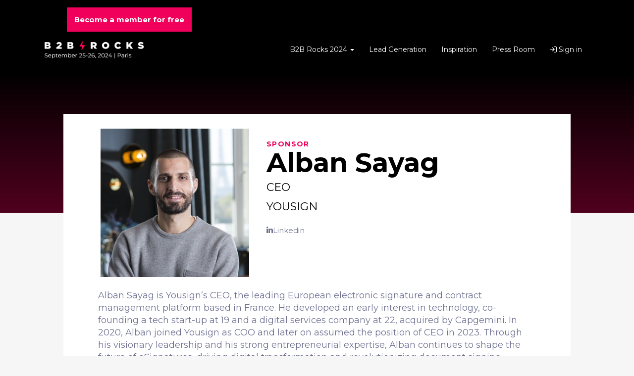

--- FILE ---
content_type: text/html; charset=utf-8
request_url: https://www.b2brocks.co/b2b-rocks-community/624c54a0974a6200a520ee45
body_size: 105020
content:
<!DOCTYPE html>
<html lang="en" class="fill-height">
  <head><title>Alban Sayag - B2B Rocks Member</title><meta charset="utf-8">
<meta http-equiv="X-UA-Compatible" content="IE=edge">
<script type="text/javascript">window.NREUM||(NREUM={});NREUM.info={"beacon":"bam.eu01.nr-data.net","errorBeacon":"bam.eu01.nr-data.net","licenseKey":"NRJS-c3ad762531a46fe88c4","applicationID":"500559227","transactionName":"JhpeRQoXX1UERUtOXQcGWUUdV0NYBlIXFksNGkc=","queueTime":0,"applicationTime":290,"agent":""}</script>
<script type="text/javascript">(window.NREUM||(NREUM={})).init={privacy:{cookies_enabled:true},ajax:{deny_list:["bam.eu01.nr-data.net"]},feature_flags:["soft_nav"],distributed_tracing:{enabled:true}};(window.NREUM||(NREUM={})).loader_config={agentID:"538767665",accountID:"7169951",trustKey:"4340310",xpid:"UwcBWF9WCRAFVFFXAggFVFM=",licenseKey:"NRJS-c3ad762531a46fe88c4",applicationID:"500559227",browserID:"538767665"};;/*! For license information please see nr-loader-spa-1.308.0.min.js.LICENSE.txt */
(()=>{var e,t,r={384:(e,t,r)=>{"use strict";r.d(t,{NT:()=>a,US:()=>u,Zm:()=>o,bQ:()=>d,dV:()=>c,pV:()=>l});var n=r(6154),i=r(1863),s=r(1910);const a={beacon:"bam.nr-data.net",errorBeacon:"bam.nr-data.net"};function o(){return n.gm.NREUM||(n.gm.NREUM={}),void 0===n.gm.newrelic&&(n.gm.newrelic=n.gm.NREUM),n.gm.NREUM}function c(){let e=o();return e.o||(e.o={ST:n.gm.setTimeout,SI:n.gm.setImmediate||n.gm.setInterval,CT:n.gm.clearTimeout,XHR:n.gm.XMLHttpRequest,REQ:n.gm.Request,EV:n.gm.Event,PR:n.gm.Promise,MO:n.gm.MutationObserver,FETCH:n.gm.fetch,WS:n.gm.WebSocket},(0,s.i)(...Object.values(e.o))),e}function d(e,t){let r=o();r.initializedAgents??={},t.initializedAt={ms:(0,i.t)(),date:new Date},r.initializedAgents[e]=t}function u(e,t){o()[e]=t}function l(){return function(){let e=o();const t=e.info||{};e.info={beacon:a.beacon,errorBeacon:a.errorBeacon,...t}}(),function(){let e=o();const t=e.init||{};e.init={...t}}(),c(),function(){let e=o();const t=e.loader_config||{};e.loader_config={...t}}(),o()}},782:(e,t,r)=>{"use strict";r.d(t,{T:()=>n});const n=r(860).K7.pageViewTiming},860:(e,t,r)=>{"use strict";r.d(t,{$J:()=>u,K7:()=>c,P3:()=>d,XX:()=>i,Yy:()=>o,df:()=>s,qY:()=>n,v4:()=>a});const n="events",i="jserrors",s="browser/blobs",a="rum",o="browser/logs",c={ajax:"ajax",genericEvents:"generic_events",jserrors:i,logging:"logging",metrics:"metrics",pageAction:"page_action",pageViewEvent:"page_view_event",pageViewTiming:"page_view_timing",sessionReplay:"session_replay",sessionTrace:"session_trace",softNav:"soft_navigations",spa:"spa"},d={[c.pageViewEvent]:1,[c.pageViewTiming]:2,[c.metrics]:3,[c.jserrors]:4,[c.spa]:5,[c.ajax]:6,[c.sessionTrace]:7,[c.softNav]:8,[c.sessionReplay]:9,[c.logging]:10,[c.genericEvents]:11},u={[c.pageViewEvent]:a,[c.pageViewTiming]:n,[c.ajax]:n,[c.spa]:n,[c.softNav]:n,[c.metrics]:i,[c.jserrors]:i,[c.sessionTrace]:s,[c.sessionReplay]:s,[c.logging]:o,[c.genericEvents]:"ins"}},944:(e,t,r)=>{"use strict";r.d(t,{R:()=>i});var n=r(3241);function i(e,t){"function"==typeof console.debug&&(console.debug("New Relic Warning: https://github.com/newrelic/newrelic-browser-agent/blob/main/docs/warning-codes.md#".concat(e),t),(0,n.W)({agentIdentifier:null,drained:null,type:"data",name:"warn",feature:"warn",data:{code:e,secondary:t}}))}},993:(e,t,r)=>{"use strict";r.d(t,{A$:()=>s,ET:()=>a,TZ:()=>o,p_:()=>i});var n=r(860);const i={ERROR:"ERROR",WARN:"WARN",INFO:"INFO",DEBUG:"DEBUG",TRACE:"TRACE"},s={OFF:0,ERROR:1,WARN:2,INFO:3,DEBUG:4,TRACE:5},a="log",o=n.K7.logging},1541:(e,t,r)=>{"use strict";r.d(t,{U:()=>i,f:()=>n});const n={MFE:"MFE",BA:"BA"};function i(e,t){if(2!==t?.harvestEndpointVersion)return{};const r=t.agentRef.runtime.appMetadata.agents[0].entityGuid;return e?{"source.id":e.id,"source.name":e.name,"source.type":e.type,"parent.id":e.parent?.id||r,"parent.type":e.parent?.type||n.BA}:{"entity.guid":r,appId:t.agentRef.info.applicationID}}},1687:(e,t,r)=>{"use strict";r.d(t,{Ak:()=>d,Ze:()=>h,x3:()=>u});var n=r(3241),i=r(7836),s=r(3606),a=r(860),o=r(2646);const c={};function d(e,t){const r={staged:!1,priority:a.P3[t]||0};l(e),c[e].get(t)||c[e].set(t,r)}function u(e,t){e&&c[e]&&(c[e].get(t)&&c[e].delete(t),p(e,t,!1),c[e].size&&f(e))}function l(e){if(!e)throw new Error("agentIdentifier required");c[e]||(c[e]=new Map)}function h(e="",t="feature",r=!1){if(l(e),!e||!c[e].get(t)||r)return p(e,t);c[e].get(t).staged=!0,f(e)}function f(e){const t=Array.from(c[e]);t.every(([e,t])=>t.staged)&&(t.sort((e,t)=>e[1].priority-t[1].priority),t.forEach(([t])=>{c[e].delete(t),p(e,t)}))}function p(e,t,r=!0){const a=e?i.ee.get(e):i.ee,c=s.i.handlers;if(!a.aborted&&a.backlog&&c){if((0,n.W)({agentIdentifier:e,type:"lifecycle",name:"drain",feature:t}),r){const e=a.backlog[t],r=c[t];if(r){for(let t=0;e&&t<e.length;++t)g(e[t],r);Object.entries(r).forEach(([e,t])=>{Object.values(t||{}).forEach(t=>{t[0]?.on&&t[0]?.context()instanceof o.y&&t[0].on(e,t[1])})})}}a.isolatedBacklog||delete c[t],a.backlog[t]=null,a.emit("drain-"+t,[])}}function g(e,t){var r=e[1];Object.values(t[r]||{}).forEach(t=>{var r=e[0];if(t[0]===r){var n=t[1],i=e[3],s=e[2];n.apply(i,s)}})}},1738:(e,t,r)=>{"use strict";r.d(t,{U:()=>f,Y:()=>h});var n=r(3241),i=r(9908),s=r(1863),a=r(944),o=r(5701),c=r(3969),d=r(8362),u=r(860),l=r(4261);function h(e,t,r,s){const h=s||r;!h||h[e]&&h[e]!==d.d.prototype[e]||(h[e]=function(){(0,i.p)(c.xV,["API/"+e+"/called"],void 0,u.K7.metrics,r.ee),(0,n.W)({agentIdentifier:r.agentIdentifier,drained:!!o.B?.[r.agentIdentifier],type:"data",name:"api",feature:l.Pl+e,data:{}});try{return t.apply(this,arguments)}catch(e){(0,a.R)(23,e)}})}function f(e,t,r,n,a){const o=e.info;null===r?delete o.jsAttributes[t]:o.jsAttributes[t]=r,(a||null===r)&&(0,i.p)(l.Pl+n,[(0,s.t)(),t,r],void 0,"session",e.ee)}},1741:(e,t,r)=>{"use strict";r.d(t,{W:()=>s});var n=r(944),i=r(4261);class s{#e(e,...t){if(this[e]!==s.prototype[e])return this[e](...t);(0,n.R)(35,e)}addPageAction(e,t){return this.#e(i.hG,e,t)}register(e){return this.#e(i.eY,e)}recordCustomEvent(e,t){return this.#e(i.fF,e,t)}setPageViewName(e,t){return this.#e(i.Fw,e,t)}setCustomAttribute(e,t,r){return this.#e(i.cD,e,t,r)}noticeError(e,t){return this.#e(i.o5,e,t)}setUserId(e,t=!1){return this.#e(i.Dl,e,t)}setApplicationVersion(e){return this.#e(i.nb,e)}setErrorHandler(e){return this.#e(i.bt,e)}addRelease(e,t){return this.#e(i.k6,e,t)}log(e,t){return this.#e(i.$9,e,t)}start(){return this.#e(i.d3)}finished(e){return this.#e(i.BL,e)}recordReplay(){return this.#e(i.CH)}pauseReplay(){return this.#e(i.Tb)}addToTrace(e){return this.#e(i.U2,e)}setCurrentRouteName(e){return this.#e(i.PA,e)}interaction(e){return this.#e(i.dT,e)}wrapLogger(e,t,r){return this.#e(i.Wb,e,t,r)}measure(e,t){return this.#e(i.V1,e,t)}consent(e){return this.#e(i.Pv,e)}}},1863:(e,t,r)=>{"use strict";function n(){return Math.floor(performance.now())}r.d(t,{t:()=>n})},1910:(e,t,r)=>{"use strict";r.d(t,{i:()=>s});var n=r(944);const i=new Map;function s(...e){return e.every(e=>{if(i.has(e))return i.get(e);const t="function"==typeof e?e.toString():"",r=t.includes("[native code]"),s=t.includes("nrWrapper");return r||s||(0,n.R)(64,e?.name||t),i.set(e,r),r})}},2555:(e,t,r)=>{"use strict";r.d(t,{D:()=>o,f:()=>a});var n=r(384),i=r(8122);const s={beacon:n.NT.beacon,errorBeacon:n.NT.errorBeacon,licenseKey:void 0,applicationID:void 0,sa:void 0,queueTime:void 0,applicationTime:void 0,ttGuid:void 0,user:void 0,account:void 0,product:void 0,extra:void 0,jsAttributes:{},userAttributes:void 0,atts:void 0,transactionName:void 0,tNamePlain:void 0};function a(e){try{return!!e.licenseKey&&!!e.errorBeacon&&!!e.applicationID}catch(e){return!1}}const o=e=>(0,i.a)(e,s)},2614:(e,t,r)=>{"use strict";r.d(t,{BB:()=>a,H3:()=>n,g:()=>d,iL:()=>c,tS:()=>o,uh:()=>i,wk:()=>s});const n="NRBA",i="SESSION",s=144e5,a=18e5,o={STARTED:"session-started",PAUSE:"session-pause",RESET:"session-reset",RESUME:"session-resume",UPDATE:"session-update"},c={SAME_TAB:"same-tab",CROSS_TAB:"cross-tab"},d={OFF:0,FULL:1,ERROR:2}},2646:(e,t,r)=>{"use strict";r.d(t,{y:()=>n});class n{constructor(e){this.contextId=e}}},2843:(e,t,r)=>{"use strict";r.d(t,{G:()=>s,u:()=>i});var n=r(3878);function i(e,t=!1,r,i){(0,n.DD)("visibilitychange",function(){if(t)return void("hidden"===document.visibilityState&&e());e(document.visibilityState)},r,i)}function s(e,t,r){(0,n.sp)("pagehide",e,t,r)}},3241:(e,t,r)=>{"use strict";r.d(t,{W:()=>s});var n=r(6154);const i="newrelic";function s(e={}){try{n.gm.dispatchEvent(new CustomEvent(i,{detail:e}))}catch(e){}}},3304:(e,t,r)=>{"use strict";r.d(t,{A:()=>s});var n=r(7836);const i=()=>{const e=new WeakSet;return(t,r)=>{if("object"==typeof r&&null!==r){if(e.has(r))return;e.add(r)}return r}};function s(e){try{return JSON.stringify(e,i())??""}catch(e){try{n.ee.emit("internal-error",[e])}catch(e){}return""}}},3333:(e,t,r)=>{"use strict";r.d(t,{$v:()=>u,TZ:()=>n,Xh:()=>c,Zp:()=>i,kd:()=>d,mq:()=>o,nf:()=>a,qN:()=>s});const n=r(860).K7.genericEvents,i=["auxclick","click","copy","keydown","paste","scrollend"],s=["focus","blur"],a=4,o=1e3,c=2e3,d=["PageAction","UserAction","BrowserPerformance"],u={RESOURCES:"experimental.resources",REGISTER:"register"}},3434:(e,t,r)=>{"use strict";r.d(t,{Jt:()=>s,YM:()=>d});var n=r(7836),i=r(5607);const s="nr@original:".concat(i.W),a=50;var o=Object.prototype.hasOwnProperty,c=!1;function d(e,t){return e||(e=n.ee),r.inPlace=function(e,t,n,i,s){n||(n="");const a="-"===n.charAt(0);for(let o=0;o<t.length;o++){const c=t[o],d=e[c];l(d)||(e[c]=r(d,a?c+n:n,i,c,s))}},r.flag=s,r;function r(t,r,n,c,d){return l(t)?t:(r||(r=""),nrWrapper[s]=t,function(e,t,r){if(Object.defineProperty&&Object.keys)try{return Object.keys(e).forEach(function(r){Object.defineProperty(t,r,{get:function(){return e[r]},set:function(t){return e[r]=t,t}})}),t}catch(e){u([e],r)}for(var n in e)o.call(e,n)&&(t[n]=e[n])}(t,nrWrapper,e),nrWrapper);function nrWrapper(){var s,o,l,h;let f;try{o=this,s=[...arguments],l="function"==typeof n?n(s,o):n||{}}catch(t){u([t,"",[s,o,c],l],e)}i(r+"start",[s,o,c],l,d);const p=performance.now();let g;try{return h=t.apply(o,s),g=performance.now(),h}catch(e){throw g=performance.now(),i(r+"err",[s,o,e],l,d),f=e,f}finally{const e=g-p,t={start:p,end:g,duration:e,isLongTask:e>=a,methodName:c,thrownError:f};t.isLongTask&&i("long-task",[t,o],l,d),i(r+"end",[s,o,h],l,d)}}}function i(r,n,i,s){if(!c||t){var a=c;c=!0;try{e.emit(r,n,i,t,s)}catch(t){u([t,r,n,i],e)}c=a}}}function u(e,t){t||(t=n.ee);try{t.emit("internal-error",e)}catch(e){}}function l(e){return!(e&&"function"==typeof e&&e.apply&&!e[s])}},3606:(e,t,r)=>{"use strict";r.d(t,{i:()=>s});var n=r(9908);s.on=a;var i=s.handlers={};function s(e,t,r,s){a(s||n.d,i,e,t,r)}function a(e,t,r,i,s){s||(s="feature"),e||(e=n.d);var a=t[s]=t[s]||{};(a[r]=a[r]||[]).push([e,i])}},3738:(e,t,r)=>{"use strict";r.d(t,{He:()=>i,Kp:()=>o,Lc:()=>d,Rz:()=>u,TZ:()=>n,bD:()=>s,d3:()=>a,jx:()=>l,sl:()=>h,uP:()=>c});const n=r(860).K7.sessionTrace,i="bstResource",s="resource",a="-start",o="-end",c="fn"+a,d="fn"+o,u="pushState",l=1e3,h=3e4},3785:(e,t,r)=>{"use strict";r.d(t,{R:()=>c,b:()=>d});var n=r(9908),i=r(1863),s=r(860),a=r(3969),o=r(993);function c(e,t,r={},c=o.p_.INFO,d=!0,u,l=(0,i.t)()){(0,n.p)(a.xV,["API/logging/".concat(c.toLowerCase(),"/called")],void 0,s.K7.metrics,e),(0,n.p)(o.ET,[l,t,r,c,d,u],void 0,s.K7.logging,e)}function d(e){return"string"==typeof e&&Object.values(o.p_).some(t=>t===e.toUpperCase().trim())}},3878:(e,t,r)=>{"use strict";function n(e,t){return{capture:e,passive:!1,signal:t}}function i(e,t,r=!1,i){window.addEventListener(e,t,n(r,i))}function s(e,t,r=!1,i){document.addEventListener(e,t,n(r,i))}r.d(t,{DD:()=>s,jT:()=>n,sp:()=>i})},3962:(e,t,r)=>{"use strict";r.d(t,{AM:()=>a,O2:()=>l,OV:()=>s,Qu:()=>h,TZ:()=>c,ih:()=>f,pP:()=>o,t1:()=>u,tC:()=>i,wD:()=>d});var n=r(860);const i=["click","keydown","submit"],s="popstate",a="api",o="initialPageLoad",c=n.K7.softNav,d=5e3,u=500,l={INITIAL_PAGE_LOAD:"",ROUTE_CHANGE:1,UNSPECIFIED:2},h={INTERACTION:1,AJAX:2,CUSTOM_END:3,CUSTOM_TRACER:4},f={IP:"in progress",PF:"pending finish",FIN:"finished",CAN:"cancelled"}},3969:(e,t,r)=>{"use strict";r.d(t,{TZ:()=>n,XG:()=>o,rs:()=>i,xV:()=>a,z_:()=>s});const n=r(860).K7.metrics,i="sm",s="cm",a="storeSupportabilityMetrics",o="storeEventMetrics"},4234:(e,t,r)=>{"use strict";r.d(t,{W:()=>s});var n=r(7836),i=r(1687);class s{constructor(e,t){this.agentIdentifier=e,this.ee=n.ee.get(e),this.featureName=t,this.blocked=!1}deregisterDrain(){(0,i.x3)(this.agentIdentifier,this.featureName)}}},4261:(e,t,r)=>{"use strict";r.d(t,{$9:()=>u,BL:()=>c,CH:()=>p,Dl:()=>R,Fw:()=>w,PA:()=>v,Pl:()=>n,Pv:()=>A,Tb:()=>h,U2:()=>a,V1:()=>E,Wb:()=>T,bt:()=>y,cD:()=>b,d3:()=>x,dT:()=>d,eY:()=>g,fF:()=>f,hG:()=>s,hw:()=>i,k6:()=>o,nb:()=>m,o5:()=>l});const n="api-",i=n+"ixn-",s="addPageAction",a="addToTrace",o="addRelease",c="finished",d="interaction",u="log",l="noticeError",h="pauseReplay",f="recordCustomEvent",p="recordReplay",g="register",m="setApplicationVersion",v="setCurrentRouteName",b="setCustomAttribute",y="setErrorHandler",w="setPageViewName",R="setUserId",x="start",T="wrapLogger",E="measure",A="consent"},5205:(e,t,r)=>{"use strict";r.d(t,{j:()=>S});var n=r(384),i=r(1741);var s=r(2555),a=r(3333);const o=e=>{if(!e||"string"!=typeof e)return!1;try{document.createDocumentFragment().querySelector(e)}catch{return!1}return!0};var c=r(2614),d=r(944),u=r(8122);const l="[data-nr-mask]",h=e=>(0,u.a)(e,(()=>{const e={feature_flags:[],experimental:{allow_registered_children:!1,resources:!1},mask_selector:"*",block_selector:"[data-nr-block]",mask_input_options:{color:!1,date:!1,"datetime-local":!1,email:!1,month:!1,number:!1,range:!1,search:!1,tel:!1,text:!1,time:!1,url:!1,week:!1,textarea:!1,select:!1,password:!0}};return{ajax:{deny_list:void 0,block_internal:!0,enabled:!0,autoStart:!0},api:{get allow_registered_children(){return e.feature_flags.includes(a.$v.REGISTER)||e.experimental.allow_registered_children},set allow_registered_children(t){e.experimental.allow_registered_children=t},duplicate_registered_data:!1},browser_consent_mode:{enabled:!1},distributed_tracing:{enabled:void 0,exclude_newrelic_header:void 0,cors_use_newrelic_header:void 0,cors_use_tracecontext_headers:void 0,allowed_origins:void 0},get feature_flags(){return e.feature_flags},set feature_flags(t){e.feature_flags=t},generic_events:{enabled:!0,autoStart:!0},harvest:{interval:30},jserrors:{enabled:!0,autoStart:!0},logging:{enabled:!0,autoStart:!0},metrics:{enabled:!0,autoStart:!0},obfuscate:void 0,page_action:{enabled:!0},page_view_event:{enabled:!0,autoStart:!0},page_view_timing:{enabled:!0,autoStart:!0},performance:{capture_marks:!1,capture_measures:!1,capture_detail:!0,resources:{get enabled(){return e.feature_flags.includes(a.$v.RESOURCES)||e.experimental.resources},set enabled(t){e.experimental.resources=t},asset_types:[],first_party_domains:[],ignore_newrelic:!0}},privacy:{cookies_enabled:!0},proxy:{assets:void 0,beacon:void 0},session:{expiresMs:c.wk,inactiveMs:c.BB},session_replay:{autoStart:!0,enabled:!1,preload:!1,sampling_rate:10,error_sampling_rate:100,collect_fonts:!1,inline_images:!1,fix_stylesheets:!0,mask_all_inputs:!0,get mask_text_selector(){return e.mask_selector},set mask_text_selector(t){o(t)?e.mask_selector="".concat(t,",").concat(l):""===t||null===t?e.mask_selector=l:(0,d.R)(5,t)},get block_class(){return"nr-block"},get ignore_class(){return"nr-ignore"},get mask_text_class(){return"nr-mask"},get block_selector(){return e.block_selector},set block_selector(t){o(t)?e.block_selector+=",".concat(t):""!==t&&(0,d.R)(6,t)},get mask_input_options(){return e.mask_input_options},set mask_input_options(t){t&&"object"==typeof t?e.mask_input_options={...t,password:!0}:(0,d.R)(7,t)}},session_trace:{enabled:!0,autoStart:!0},soft_navigations:{enabled:!0,autoStart:!0},spa:{enabled:!0,autoStart:!0},ssl:void 0,user_actions:{enabled:!0,elementAttributes:["id","className","tagName","type"]}}})());var f=r(6154),p=r(9324);let g=0;const m={buildEnv:p.F3,distMethod:p.Xs,version:p.xv,originTime:f.WN},v={consented:!1},b={appMetadata:{},get consented(){return this.session?.state?.consent||v.consented},set consented(e){v.consented=e},customTransaction:void 0,denyList:void 0,disabled:!1,harvester:void 0,isolatedBacklog:!1,isRecording:!1,loaderType:void 0,maxBytes:3e4,obfuscator:void 0,onerror:void 0,ptid:void 0,releaseIds:{},session:void 0,timeKeeper:void 0,registeredEntities:[],jsAttributesMetadata:{bytes:0},get harvestCount(){return++g}},y=e=>{const t=(0,u.a)(e,b),r=Object.keys(m).reduce((e,t)=>(e[t]={value:m[t],writable:!1,configurable:!0,enumerable:!0},e),{});return Object.defineProperties(t,r)};var w=r(5701);const R=e=>{const t=e.startsWith("http");e+="/",r.p=t?e:"https://"+e};var x=r(7836),T=r(3241);const E={accountID:void 0,trustKey:void 0,agentID:void 0,licenseKey:void 0,applicationID:void 0,xpid:void 0},A=e=>(0,u.a)(e,E),_=new Set;function S(e,t={},r,a){let{init:o,info:c,loader_config:d,runtime:u={},exposed:l=!0}=t;if(!c){const e=(0,n.pV)();o=e.init,c=e.info,d=e.loader_config}e.init=h(o||{}),e.loader_config=A(d||{}),c.jsAttributes??={},f.bv&&(c.jsAttributes.isWorker=!0),e.info=(0,s.D)(c);const p=e.init,g=[c.beacon,c.errorBeacon];_.has(e.agentIdentifier)||(p.proxy.assets&&(R(p.proxy.assets),g.push(p.proxy.assets)),p.proxy.beacon&&g.push(p.proxy.beacon),e.beacons=[...g],function(e){const t=(0,n.pV)();Object.getOwnPropertyNames(i.W.prototype).forEach(r=>{const n=i.W.prototype[r];if("function"!=typeof n||"constructor"===n)return;let s=t[r];e[r]&&!1!==e.exposed&&"micro-agent"!==e.runtime?.loaderType&&(t[r]=(...t)=>{const n=e[r](...t);return s?s(...t):n})})}(e),(0,n.US)("activatedFeatures",w.B)),u.denyList=[...p.ajax.deny_list||[],...p.ajax.block_internal?g:[]],u.ptid=e.agentIdentifier,u.loaderType=r,e.runtime=y(u),_.has(e.agentIdentifier)||(e.ee=x.ee.get(e.agentIdentifier),e.exposed=l,(0,T.W)({agentIdentifier:e.agentIdentifier,drained:!!w.B?.[e.agentIdentifier],type:"lifecycle",name:"initialize",feature:void 0,data:e.config})),_.add(e.agentIdentifier)}},5270:(e,t,r)=>{"use strict";r.d(t,{Aw:()=>a,SR:()=>s,rF:()=>o});var n=r(384),i=r(7767);function s(e){return!!(0,n.dV)().o.MO&&(0,i.V)(e)&&!0===e?.session_trace.enabled}function a(e){return!0===e?.session_replay.preload&&s(e)}function o(e,t){try{if("string"==typeof t?.type){if("password"===t.type.toLowerCase())return"*".repeat(e?.length||0);if(void 0!==t?.dataset?.nrUnmask||t?.classList?.contains("nr-unmask"))return e}}catch(e){}return"string"==typeof e?e.replace(/[\S]/g,"*"):"*".repeat(e?.length||0)}},5289:(e,t,r)=>{"use strict";r.d(t,{GG:()=>a,Qr:()=>c,sB:()=>o});var n=r(3878),i=r(6389);function s(){return"undefined"==typeof document||"complete"===document.readyState}function a(e,t){if(s())return e();const r=(0,i.J)(e),a=setInterval(()=>{s()&&(clearInterval(a),r())},500);(0,n.sp)("load",r,t)}function o(e){if(s())return e();(0,n.DD)("DOMContentLoaded",e)}function c(e){if(s())return e();(0,n.sp)("popstate",e)}},5607:(e,t,r)=>{"use strict";r.d(t,{W:()=>n});const n=(0,r(9566).bz)()},5701:(e,t,r)=>{"use strict";r.d(t,{B:()=>s,t:()=>a});var n=r(3241);const i=new Set,s={};function a(e,t){const r=t.agentIdentifier;s[r]??={},e&&"object"==typeof e&&(i.has(r)||(t.ee.emit("rumresp",[e]),s[r]=e,i.add(r),(0,n.W)({agentIdentifier:r,loaded:!0,drained:!0,type:"lifecycle",name:"load",feature:void 0,data:e})))}},6154:(e,t,r)=>{"use strict";r.d(t,{OF:()=>d,RI:()=>i,WN:()=>h,bv:()=>s,eN:()=>f,gm:()=>a,lR:()=>l,m:()=>c,mw:()=>o,sb:()=>u});var n=r(1863);const i="undefined"!=typeof window&&!!window.document,s="undefined"!=typeof WorkerGlobalScope&&("undefined"!=typeof self&&self instanceof WorkerGlobalScope&&self.navigator instanceof WorkerNavigator||"undefined"!=typeof globalThis&&globalThis instanceof WorkerGlobalScope&&globalThis.navigator instanceof WorkerNavigator),a=i?window:"undefined"!=typeof WorkerGlobalScope&&("undefined"!=typeof self&&self instanceof WorkerGlobalScope&&self||"undefined"!=typeof globalThis&&globalThis instanceof WorkerGlobalScope&&globalThis),o=Boolean("hidden"===a?.document?.visibilityState),c=""+a?.location,d=/iPad|iPhone|iPod/.test(a.navigator?.userAgent),u=d&&"undefined"==typeof SharedWorker,l=(()=>{const e=a.navigator?.userAgent?.match(/Firefox[/\s](\d+\.\d+)/);return Array.isArray(e)&&e.length>=2?+e[1]:0})(),h=Date.now()-(0,n.t)(),f=()=>"undefined"!=typeof PerformanceNavigationTiming&&a?.performance?.getEntriesByType("navigation")?.[0]?.responseStart},6344:(e,t,r)=>{"use strict";r.d(t,{BB:()=>u,Qb:()=>l,TZ:()=>i,Ug:()=>a,Vh:()=>s,_s:()=>o,bc:()=>d,yP:()=>c});var n=r(2614);const i=r(860).K7.sessionReplay,s="errorDuringReplay",a=.12,o={DomContentLoaded:0,Load:1,FullSnapshot:2,IncrementalSnapshot:3,Meta:4,Custom:5},c={[n.g.ERROR]:15e3,[n.g.FULL]:3e5,[n.g.OFF]:0},d={RESET:{message:"Session was reset",sm:"Reset"},IMPORT:{message:"Recorder failed to import",sm:"Import"},TOO_MANY:{message:"429: Too Many Requests",sm:"Too-Many"},TOO_BIG:{message:"Payload was too large",sm:"Too-Big"},CROSS_TAB:{message:"Session Entity was set to OFF on another tab",sm:"Cross-Tab"},ENTITLEMENTS:{message:"Session Replay is not allowed and will not be started",sm:"Entitlement"}},u=5e3,l={API:"api",RESUME:"resume",SWITCH_TO_FULL:"switchToFull",INITIALIZE:"initialize",PRELOAD:"preload"}},6389:(e,t,r)=>{"use strict";function n(e,t=500,r={}){const n=r?.leading||!1;let i;return(...r)=>{n&&void 0===i&&(e.apply(this,r),i=setTimeout(()=>{i=clearTimeout(i)},t)),n||(clearTimeout(i),i=setTimeout(()=>{e.apply(this,r)},t))}}function i(e){let t=!1;return(...r)=>{t||(t=!0,e.apply(this,r))}}r.d(t,{J:()=>i,s:()=>n})},6630:(e,t,r)=>{"use strict";r.d(t,{T:()=>n});const n=r(860).K7.pageViewEvent},6774:(e,t,r)=>{"use strict";r.d(t,{T:()=>n});const n=r(860).K7.jserrors},7295:(e,t,r)=>{"use strict";r.d(t,{Xv:()=>a,gX:()=>i,iW:()=>s});var n=[];function i(e){if(!e||s(e))return!1;if(0===n.length)return!0;if("*"===n[0].hostname)return!1;for(var t=0;t<n.length;t++){var r=n[t];if(r.hostname.test(e.hostname)&&r.pathname.test(e.pathname))return!1}return!0}function s(e){return void 0===e.hostname}function a(e){if(n=[],e&&e.length)for(var t=0;t<e.length;t++){let r=e[t];if(!r)continue;if("*"===r)return void(n=[{hostname:"*"}]);0===r.indexOf("http://")?r=r.substring(7):0===r.indexOf("https://")&&(r=r.substring(8));const i=r.indexOf("/");let s,a;i>0?(s=r.substring(0,i),a=r.substring(i)):(s=r,a="*");let[c]=s.split(":");n.push({hostname:o(c),pathname:o(a,!0)})}}function o(e,t=!1){const r=e.replace(/[.+?^${}()|[\]\\]/g,e=>"\\"+e).replace(/\*/g,".*?");return new RegExp((t?"^":"")+r+"$")}},7485:(e,t,r)=>{"use strict";r.d(t,{D:()=>i});var n=r(6154);function i(e){if(0===(e||"").indexOf("data:"))return{protocol:"data"};try{const t=new URL(e,location.href),r={port:t.port,hostname:t.hostname,pathname:t.pathname,search:t.search,protocol:t.protocol.slice(0,t.protocol.indexOf(":")),sameOrigin:t.protocol===n.gm?.location?.protocol&&t.host===n.gm?.location?.host};return r.port&&""!==r.port||("http:"===t.protocol&&(r.port="80"),"https:"===t.protocol&&(r.port="443")),r.pathname&&""!==r.pathname?r.pathname.startsWith("/")||(r.pathname="/".concat(r.pathname)):r.pathname="/",r}catch(e){return{}}}},7699:(e,t,r)=>{"use strict";r.d(t,{It:()=>s,KC:()=>o,No:()=>i,qh:()=>a});var n=r(860);const i=16e3,s=1e6,a="SESSION_ERROR",o={[n.K7.logging]:!0,[n.K7.genericEvents]:!1,[n.K7.jserrors]:!1,[n.K7.ajax]:!1}},7767:(e,t,r)=>{"use strict";r.d(t,{V:()=>i});var n=r(6154);const i=e=>n.RI&&!0===e?.privacy.cookies_enabled},7836:(e,t,r)=>{"use strict";r.d(t,{P:()=>o,ee:()=>c});var n=r(384),i=r(8990),s=r(2646),a=r(5607);const o="nr@context:".concat(a.W),c=function e(t,r){var n={},a={},u={},l=!1;try{l=16===r.length&&d.initializedAgents?.[r]?.runtime.isolatedBacklog}catch(e){}var h={on:p,addEventListener:p,removeEventListener:function(e,t){var r=n[e];if(!r)return;for(var i=0;i<r.length;i++)r[i]===t&&r.splice(i,1)},emit:function(e,r,n,i,s){!1!==s&&(s=!0);if(c.aborted&&!i)return;t&&s&&t.emit(e,r,n);var o=f(n);g(e).forEach(e=>{e.apply(o,r)});var d=v()[a[e]];d&&d.push([h,e,r,o]);return o},get:m,listeners:g,context:f,buffer:function(e,t){const r=v();if(t=t||"feature",h.aborted)return;Object.entries(e||{}).forEach(([e,n])=>{a[n]=t,t in r||(r[t]=[])})},abort:function(){h._aborted=!0,Object.keys(h.backlog).forEach(e=>{delete h.backlog[e]})},isBuffering:function(e){return!!v()[a[e]]},debugId:r,backlog:l?{}:t&&"object"==typeof t.backlog?t.backlog:{},isolatedBacklog:l};return Object.defineProperty(h,"aborted",{get:()=>{let e=h._aborted||!1;return e||(t&&(e=t.aborted),e)}}),h;function f(e){return e&&e instanceof s.y?e:e?(0,i.I)(e,o,()=>new s.y(o)):new s.y(o)}function p(e,t){n[e]=g(e).concat(t)}function g(e){return n[e]||[]}function m(t){return u[t]=u[t]||e(h,t)}function v(){return h.backlog}}(void 0,"globalEE"),d=(0,n.Zm)();d.ee||(d.ee=c)},8122:(e,t,r)=>{"use strict";r.d(t,{a:()=>i});var n=r(944);function i(e,t){try{if(!e||"object"!=typeof e)return(0,n.R)(3);if(!t||"object"!=typeof t)return(0,n.R)(4);const r=Object.create(Object.getPrototypeOf(t),Object.getOwnPropertyDescriptors(t)),s=0===Object.keys(r).length?e:r;for(let a in s)if(void 0!==e[a])try{if(null===e[a]){r[a]=null;continue}Array.isArray(e[a])&&Array.isArray(t[a])?r[a]=Array.from(new Set([...e[a],...t[a]])):"object"==typeof e[a]&&"object"==typeof t[a]?r[a]=i(e[a],t[a]):r[a]=e[a]}catch(e){r[a]||(0,n.R)(1,e)}return r}catch(e){(0,n.R)(2,e)}}},8139:(e,t,r)=>{"use strict";r.d(t,{u:()=>h});var n=r(7836),i=r(3434),s=r(8990),a=r(6154);const o={},c=a.gm.XMLHttpRequest,d="addEventListener",u="removeEventListener",l="nr@wrapped:".concat(n.P);function h(e){var t=function(e){return(e||n.ee).get("events")}(e);if(o[t.debugId]++)return t;o[t.debugId]=1;var r=(0,i.YM)(t,!0);function h(e){r.inPlace(e,[d,u],"-",p)}function p(e,t){return e[1]}return"getPrototypeOf"in Object&&(a.RI&&f(document,h),c&&f(c.prototype,h),f(a.gm,h)),t.on(d+"-start",function(e,t){var n=e[1];if(null!==n&&("function"==typeof n||"object"==typeof n)&&"newrelic"!==e[0]){var i=(0,s.I)(n,l,function(){var e={object:function(){if("function"!=typeof n.handleEvent)return;return n.handleEvent.apply(n,arguments)},function:n}[typeof n];return e?r(e,"fn-",null,e.name||"anonymous"):n});this.wrapped=e[1]=i}}),t.on(u+"-start",function(e){e[1]=this.wrapped||e[1]}),t}function f(e,t,...r){let n=e;for(;"object"==typeof n&&!Object.prototype.hasOwnProperty.call(n,d);)n=Object.getPrototypeOf(n);n&&t(n,...r)}},8362:(e,t,r)=>{"use strict";r.d(t,{d:()=>s});var n=r(9566),i=r(1741);class s extends i.W{agentIdentifier=(0,n.LA)(16)}},8374:(e,t,r)=>{r.nc=(()=>{try{return document?.currentScript?.nonce}catch(e){}return""})()},8990:(e,t,r)=>{"use strict";r.d(t,{I:()=>i});var n=Object.prototype.hasOwnProperty;function i(e,t,r){if(n.call(e,t))return e[t];var i=r();if(Object.defineProperty&&Object.keys)try{return Object.defineProperty(e,t,{value:i,writable:!0,enumerable:!1}),i}catch(e){}return e[t]=i,i}},9119:(e,t,r)=>{"use strict";r.d(t,{L:()=>s});var n=/([^?#]*)[^#]*(#[^?]*|$).*/,i=/([^?#]*)().*/;function s(e,t){return e?e.replace(t?n:i,"$1$2"):e}},9300:(e,t,r)=>{"use strict";r.d(t,{T:()=>n});const n=r(860).K7.ajax},9324:(e,t,r)=>{"use strict";r.d(t,{AJ:()=>a,F3:()=>i,Xs:()=>s,Yq:()=>o,xv:()=>n});const n="1.308.0",i="PROD",s="CDN",a="@newrelic/rrweb",o="1.0.1"},9566:(e,t,r)=>{"use strict";r.d(t,{LA:()=>o,ZF:()=>c,bz:()=>a,el:()=>d});var n=r(6154);const i="xxxxxxxx-xxxx-4xxx-yxxx-xxxxxxxxxxxx";function s(e,t){return e?15&e[t]:16*Math.random()|0}function a(){const e=n.gm?.crypto||n.gm?.msCrypto;let t,r=0;return e&&e.getRandomValues&&(t=e.getRandomValues(new Uint8Array(30))),i.split("").map(e=>"x"===e?s(t,r++).toString(16):"y"===e?(3&s()|8).toString(16):e).join("")}function o(e){const t=n.gm?.crypto||n.gm?.msCrypto;let r,i=0;t&&t.getRandomValues&&(r=t.getRandomValues(new Uint8Array(e)));const a=[];for(var o=0;o<e;o++)a.push(s(r,i++).toString(16));return a.join("")}function c(){return o(16)}function d(){return o(32)}},9908:(e,t,r)=>{"use strict";r.d(t,{d:()=>n,p:()=>i});var n=r(7836).ee.get("handle");function i(e,t,r,i,s){s?(s.buffer([e],i),s.emit(e,t,r)):(n.buffer([e],i),n.emit(e,t,r))}}},n={};function i(e){var t=n[e];if(void 0!==t)return t.exports;var s=n[e]={exports:{}};return r[e](s,s.exports,i),s.exports}i.m=r,i.d=(e,t)=>{for(var r in t)i.o(t,r)&&!i.o(e,r)&&Object.defineProperty(e,r,{enumerable:!0,get:t[r]})},i.f={},i.e=e=>Promise.all(Object.keys(i.f).reduce((t,r)=>(i.f[r](e,t),t),[])),i.u=e=>({212:"nr-spa-compressor",249:"nr-spa-recorder",478:"nr-spa"}[e]+"-1.308.0.min.js"),i.o=(e,t)=>Object.prototype.hasOwnProperty.call(e,t),e={},t="NRBA-1.308.0.PROD:",i.l=(r,n,s,a)=>{if(e[r])e[r].push(n);else{var o,c;if(void 0!==s)for(var d=document.getElementsByTagName("script"),u=0;u<d.length;u++){var l=d[u];if(l.getAttribute("src")==r||l.getAttribute("data-webpack")==t+s){o=l;break}}if(!o){c=!0;var h={478:"sha512-RSfSVnmHk59T/uIPbdSE0LPeqcEdF4/+XhfJdBuccH5rYMOEZDhFdtnh6X6nJk7hGpzHd9Ujhsy7lZEz/ORYCQ==",249:"sha512-ehJXhmntm85NSqW4MkhfQqmeKFulra3klDyY0OPDUE+sQ3GokHlPh1pmAzuNy//3j4ac6lzIbmXLvGQBMYmrkg==",212:"sha512-B9h4CR46ndKRgMBcK+j67uSR2RCnJfGefU+A7FrgR/k42ovXy5x/MAVFiSvFxuVeEk/pNLgvYGMp1cBSK/G6Fg=="};(o=document.createElement("script")).charset="utf-8",i.nc&&o.setAttribute("nonce",i.nc),o.setAttribute("data-webpack",t+s),o.src=r,0!==o.src.indexOf(window.location.origin+"/")&&(o.crossOrigin="anonymous"),h[a]&&(o.integrity=h[a])}e[r]=[n];var f=(t,n)=>{o.onerror=o.onload=null,clearTimeout(p);var i=e[r];if(delete e[r],o.parentNode&&o.parentNode.removeChild(o),i&&i.forEach(e=>e(n)),t)return t(n)},p=setTimeout(f.bind(null,void 0,{type:"timeout",target:o}),12e4);o.onerror=f.bind(null,o.onerror),o.onload=f.bind(null,o.onload),c&&document.head.appendChild(o)}},i.r=e=>{"undefined"!=typeof Symbol&&Symbol.toStringTag&&Object.defineProperty(e,Symbol.toStringTag,{value:"Module"}),Object.defineProperty(e,"__esModule",{value:!0})},i.p="https://js-agent.newrelic.com/",(()=>{var e={38:0,788:0};i.f.j=(t,r)=>{var n=i.o(e,t)?e[t]:void 0;if(0!==n)if(n)r.push(n[2]);else{var s=new Promise((r,i)=>n=e[t]=[r,i]);r.push(n[2]=s);var a=i.p+i.u(t),o=new Error;i.l(a,r=>{if(i.o(e,t)&&(0!==(n=e[t])&&(e[t]=void 0),n)){var s=r&&("load"===r.type?"missing":r.type),a=r&&r.target&&r.target.src;o.message="Loading chunk "+t+" failed: ("+s+": "+a+")",o.name="ChunkLoadError",o.type=s,o.request=a,n[1](o)}},"chunk-"+t,t)}};var t=(t,r)=>{var n,s,[a,o,c]=r,d=0;if(a.some(t=>0!==e[t])){for(n in o)i.o(o,n)&&(i.m[n]=o[n]);if(c)c(i)}for(t&&t(r);d<a.length;d++)s=a[d],i.o(e,s)&&e[s]&&e[s][0](),e[s]=0},r=self["webpackChunk:NRBA-1.308.0.PROD"]=self["webpackChunk:NRBA-1.308.0.PROD"]||[];r.forEach(t.bind(null,0)),r.push=t.bind(null,r.push.bind(r))})(),(()=>{"use strict";i(8374);var e=i(8362),t=i(860);const r=Object.values(t.K7);var n=i(5205);var s=i(9908),a=i(1863),o=i(4261),c=i(1738);var d=i(1687),u=i(4234),l=i(5289),h=i(6154),f=i(944),p=i(5270),g=i(7767),m=i(6389),v=i(7699);class b extends u.W{constructor(e,t){super(e.agentIdentifier,t),this.agentRef=e,this.abortHandler=void 0,this.featAggregate=void 0,this.loadedSuccessfully=void 0,this.onAggregateImported=new Promise(e=>{this.loadedSuccessfully=e}),this.deferred=Promise.resolve(),!1===e.init[this.featureName].autoStart?this.deferred=new Promise((t,r)=>{this.ee.on("manual-start-all",(0,m.J)(()=>{(0,d.Ak)(e.agentIdentifier,this.featureName),t()}))}):(0,d.Ak)(e.agentIdentifier,t)}importAggregator(e,t,r={}){if(this.featAggregate)return;const n=async()=>{let n;await this.deferred;try{if((0,g.V)(e.init)){const{setupAgentSession:t}=await i.e(478).then(i.bind(i,8766));n=t(e)}}catch(e){(0,f.R)(20,e),this.ee.emit("internal-error",[e]),(0,s.p)(v.qh,[e],void 0,this.featureName,this.ee)}try{if(!this.#t(this.featureName,n,e.init))return(0,d.Ze)(this.agentIdentifier,this.featureName),void this.loadedSuccessfully(!1);const{Aggregate:i}=await t();this.featAggregate=new i(e,r),e.runtime.harvester.initializedAggregates.push(this.featAggregate),this.loadedSuccessfully(!0)}catch(e){(0,f.R)(34,e),this.abortHandler?.(),(0,d.Ze)(this.agentIdentifier,this.featureName,!0),this.loadedSuccessfully(!1),this.ee&&this.ee.abort()}};h.RI?(0,l.GG)(()=>n(),!0):n()}#t(e,r,n){if(this.blocked)return!1;switch(e){case t.K7.sessionReplay:return(0,p.SR)(n)&&!!r;case t.K7.sessionTrace:return!!r;default:return!0}}}var y=i(6630),w=i(2614),R=i(3241);class x extends b{static featureName=y.T;constructor(e){var t;super(e,y.T),this.setupInspectionEvents(e.agentIdentifier),t=e,(0,c.Y)(o.Fw,function(e,r){"string"==typeof e&&("/"!==e.charAt(0)&&(e="/"+e),t.runtime.customTransaction=(r||"http://custom.transaction")+e,(0,s.p)(o.Pl+o.Fw,[(0,a.t)()],void 0,void 0,t.ee))},t),this.importAggregator(e,()=>i.e(478).then(i.bind(i,2467)))}setupInspectionEvents(e){const t=(t,r)=>{t&&(0,R.W)({agentIdentifier:e,timeStamp:t.timeStamp,loaded:"complete"===t.target.readyState,type:"window",name:r,data:t.target.location+""})};(0,l.sB)(e=>{t(e,"DOMContentLoaded")}),(0,l.GG)(e=>{t(e,"load")}),(0,l.Qr)(e=>{t(e,"navigate")}),this.ee.on(w.tS.UPDATE,(t,r)=>{(0,R.W)({agentIdentifier:e,type:"lifecycle",name:"session",data:r})})}}var T=i(384);class E extends e.d{constructor(e){var t;(super(),h.gm)?(this.features={},(0,T.bQ)(this.agentIdentifier,this),this.desiredFeatures=new Set(e.features||[]),this.desiredFeatures.add(x),(0,n.j)(this,e,e.loaderType||"agent"),t=this,(0,c.Y)(o.cD,function(e,r,n=!1){if("string"==typeof e){if(["string","number","boolean"].includes(typeof r)||null===r)return(0,c.U)(t,e,r,o.cD,n);(0,f.R)(40,typeof r)}else(0,f.R)(39,typeof e)},t),function(e){(0,c.Y)(o.Dl,function(t,r=!1){if("string"!=typeof t&&null!==t)return void(0,f.R)(41,typeof t);const n=e.info.jsAttributes["enduser.id"];r&&null!=n&&n!==t?(0,s.p)(o.Pl+"setUserIdAndResetSession",[t],void 0,"session",e.ee):(0,c.U)(e,"enduser.id",t,o.Dl,!0)},e)}(this),function(e){(0,c.Y)(o.nb,function(t){if("string"==typeof t||null===t)return(0,c.U)(e,"application.version",t,o.nb,!1);(0,f.R)(42,typeof t)},e)}(this),function(e){(0,c.Y)(o.d3,function(){e.ee.emit("manual-start-all")},e)}(this),function(e){(0,c.Y)(o.Pv,function(t=!0){if("boolean"==typeof t){if((0,s.p)(o.Pl+o.Pv,[t],void 0,"session",e.ee),e.runtime.consented=t,t){const t=e.features.page_view_event;t.onAggregateImported.then(e=>{const r=t.featAggregate;e&&!r.sentRum&&r.sendRum()})}}else(0,f.R)(65,typeof t)},e)}(this),this.run()):(0,f.R)(21)}get config(){return{info:this.info,init:this.init,loader_config:this.loader_config,runtime:this.runtime}}get api(){return this}run(){try{const e=function(e){const t={};return r.forEach(r=>{t[r]=!!e[r]?.enabled}),t}(this.init),n=[...this.desiredFeatures];n.sort((e,r)=>t.P3[e.featureName]-t.P3[r.featureName]),n.forEach(r=>{if(!e[r.featureName]&&r.featureName!==t.K7.pageViewEvent)return;if(r.featureName===t.K7.spa)return void(0,f.R)(67);const n=function(e){switch(e){case t.K7.ajax:return[t.K7.jserrors];case t.K7.sessionTrace:return[t.K7.ajax,t.K7.pageViewEvent];case t.K7.sessionReplay:return[t.K7.sessionTrace];case t.K7.pageViewTiming:return[t.K7.pageViewEvent];default:return[]}}(r.featureName).filter(e=>!(e in this.features));n.length>0&&(0,f.R)(36,{targetFeature:r.featureName,missingDependencies:n}),this.features[r.featureName]=new r(this)})}catch(e){(0,f.R)(22,e);for(const e in this.features)this.features[e].abortHandler?.();const t=(0,T.Zm)();delete t.initializedAgents[this.agentIdentifier]?.features,delete this.sharedAggregator;return t.ee.get(this.agentIdentifier).abort(),!1}}}var A=i(2843),_=i(782);class S extends b{static featureName=_.T;constructor(e){super(e,_.T),h.RI&&((0,A.u)(()=>(0,s.p)("docHidden",[(0,a.t)()],void 0,_.T,this.ee),!0),(0,A.G)(()=>(0,s.p)("winPagehide",[(0,a.t)()],void 0,_.T,this.ee)),this.importAggregator(e,()=>i.e(478).then(i.bind(i,9917))))}}var O=i(3969);class I extends b{static featureName=O.TZ;constructor(e){super(e,O.TZ),h.RI&&document.addEventListener("securitypolicyviolation",e=>{(0,s.p)(O.xV,["Generic/CSPViolation/Detected"],void 0,this.featureName,this.ee)}),this.importAggregator(e,()=>i.e(478).then(i.bind(i,6555)))}}var N=i(6774),P=i(3878),k=i(3304);class D{constructor(e,t,r,n,i){this.name="UncaughtError",this.message="string"==typeof e?e:(0,k.A)(e),this.sourceURL=t,this.line=r,this.column=n,this.__newrelic=i}}function C(e){return M(e)?e:new D(void 0!==e?.message?e.message:e,e?.filename||e?.sourceURL,e?.lineno||e?.line,e?.colno||e?.col,e?.__newrelic,e?.cause)}function j(e){const t="Unhandled Promise Rejection: ";if(!e?.reason)return;if(M(e.reason)){try{e.reason.message.startsWith(t)||(e.reason.message=t+e.reason.message)}catch(e){}return C(e.reason)}const r=C(e.reason);return(r.message||"").startsWith(t)||(r.message=t+r.message),r}function L(e){if(e.error instanceof SyntaxError&&!/:\d+$/.test(e.error.stack?.trim())){const t=new D(e.message,e.filename,e.lineno,e.colno,e.error.__newrelic,e.cause);return t.name=SyntaxError.name,t}return M(e.error)?e.error:C(e)}function M(e){return e instanceof Error&&!!e.stack}function H(e,r,n,i,o=(0,a.t)()){"string"==typeof e&&(e=new Error(e)),(0,s.p)("err",[e,o,!1,r,n.runtime.isRecording,void 0,i],void 0,t.K7.jserrors,n.ee),(0,s.p)("uaErr",[],void 0,t.K7.genericEvents,n.ee)}var B=i(1541),K=i(993),W=i(3785);function U(e,{customAttributes:t={},level:r=K.p_.INFO}={},n,i,s=(0,a.t)()){(0,W.R)(n.ee,e,t,r,!1,i,s)}function F(e,r,n,i,c=(0,a.t)()){(0,s.p)(o.Pl+o.hG,[c,e,r,i],void 0,t.K7.genericEvents,n.ee)}function V(e,r,n,i,c=(0,a.t)()){const{start:d,end:u,customAttributes:l}=r||{},h={customAttributes:l||{}};if("object"!=typeof h.customAttributes||"string"!=typeof e||0===e.length)return void(0,f.R)(57);const p=(e,t)=>null==e?t:"number"==typeof e?e:e instanceof PerformanceMark?e.startTime:Number.NaN;if(h.start=p(d,0),h.end=p(u,c),Number.isNaN(h.start)||Number.isNaN(h.end))(0,f.R)(57);else{if(h.duration=h.end-h.start,!(h.duration<0))return(0,s.p)(o.Pl+o.V1,[h,e,i],void 0,t.K7.genericEvents,n.ee),h;(0,f.R)(58)}}function G(e,r={},n,i,c=(0,a.t)()){(0,s.p)(o.Pl+o.fF,[c,e,r,i],void 0,t.K7.genericEvents,n.ee)}function z(e){(0,c.Y)(o.eY,function(t){return Y(e,t)},e)}function Y(e,r,n){(0,f.R)(54,"newrelic.register"),r||={},r.type=B.f.MFE,r.licenseKey||=e.info.licenseKey,r.blocked=!1,r.parent=n||{},Array.isArray(r.tags)||(r.tags=[]);const i={};r.tags.forEach(e=>{"name"!==e&&"id"!==e&&(i["source.".concat(e)]=!0)}),r.isolated??=!0;let o=()=>{};const c=e.runtime.registeredEntities;if(!r.isolated){const e=c.find(({metadata:{target:{id:e}}})=>e===r.id&&!r.isolated);if(e)return e}const d=e=>{r.blocked=!0,o=e};function u(e){return"string"==typeof e&&!!e.trim()&&e.trim().length<501||"number"==typeof e}e.init.api.allow_registered_children||d((0,m.J)(()=>(0,f.R)(55))),u(r.id)&&u(r.name)||d((0,m.J)(()=>(0,f.R)(48,r)));const l={addPageAction:(t,n={})=>g(F,[t,{...i,...n},e],r),deregister:()=>{d((0,m.J)(()=>(0,f.R)(68)))},log:(t,n={})=>g(U,[t,{...n,customAttributes:{...i,...n.customAttributes||{}}},e],r),measure:(t,n={})=>g(V,[t,{...n,customAttributes:{...i,...n.customAttributes||{}}},e],r),noticeError:(t,n={})=>g(H,[t,{...i,...n},e],r),register:(t={})=>g(Y,[e,t],l.metadata.target),recordCustomEvent:(t,n={})=>g(G,[t,{...i,...n},e],r),setApplicationVersion:e=>p("application.version",e),setCustomAttribute:(e,t)=>p(e,t),setUserId:e=>p("enduser.id",e),metadata:{customAttributes:i,target:r}},h=()=>(r.blocked&&o(),r.blocked);h()||c.push(l);const p=(e,t)=>{h()||(i[e]=t)},g=(r,n,i)=>{if(h())return;const o=(0,a.t)();(0,s.p)(O.xV,["API/register/".concat(r.name,"/called")],void 0,t.K7.metrics,e.ee);try{if(e.init.api.duplicate_registered_data&&"register"!==r.name){let e=n;if(n[1]instanceof Object){const t={"child.id":i.id,"child.type":i.type};e="customAttributes"in n[1]?[n[0],{...n[1],customAttributes:{...n[1].customAttributes,...t}},...n.slice(2)]:[n[0],{...n[1],...t},...n.slice(2)]}r(...e,void 0,o)}return r(...n,i,o)}catch(e){(0,f.R)(50,e)}};return l}class Z extends b{static featureName=N.T;constructor(e){var t;super(e,N.T),t=e,(0,c.Y)(o.o5,(e,r)=>H(e,r,t),t),function(e){(0,c.Y)(o.bt,function(t){e.runtime.onerror=t},e)}(e),function(e){let t=0;(0,c.Y)(o.k6,function(e,r){++t>10||(this.runtime.releaseIds[e.slice(-200)]=(""+r).slice(-200))},e)}(e),z(e);try{this.removeOnAbort=new AbortController}catch(e){}this.ee.on("internal-error",(t,r)=>{this.abortHandler&&(0,s.p)("ierr",[C(t),(0,a.t)(),!0,{},e.runtime.isRecording,r],void 0,this.featureName,this.ee)}),h.gm.addEventListener("unhandledrejection",t=>{this.abortHandler&&(0,s.p)("err",[j(t),(0,a.t)(),!1,{unhandledPromiseRejection:1},e.runtime.isRecording],void 0,this.featureName,this.ee)},(0,P.jT)(!1,this.removeOnAbort?.signal)),h.gm.addEventListener("error",t=>{this.abortHandler&&(0,s.p)("err",[L(t),(0,a.t)(),!1,{},e.runtime.isRecording],void 0,this.featureName,this.ee)},(0,P.jT)(!1,this.removeOnAbort?.signal)),this.abortHandler=this.#r,this.importAggregator(e,()=>i.e(478).then(i.bind(i,2176)))}#r(){this.removeOnAbort?.abort(),this.abortHandler=void 0}}var q=i(8990);let X=1;function J(e){const t=typeof e;return!e||"object"!==t&&"function"!==t?-1:e===h.gm?0:(0,q.I)(e,"nr@id",function(){return X++})}function Q(e){if("string"==typeof e&&e.length)return e.length;if("object"==typeof e){if("undefined"!=typeof ArrayBuffer&&e instanceof ArrayBuffer&&e.byteLength)return e.byteLength;if("undefined"!=typeof Blob&&e instanceof Blob&&e.size)return e.size;if(!("undefined"!=typeof FormData&&e instanceof FormData))try{return(0,k.A)(e).length}catch(e){return}}}var ee=i(8139),te=i(7836),re=i(3434);const ne={},ie=["open","send"];function se(e){var t=e||te.ee;const r=function(e){return(e||te.ee).get("xhr")}(t);if(void 0===h.gm.XMLHttpRequest)return r;if(ne[r.debugId]++)return r;ne[r.debugId]=1,(0,ee.u)(t);var n=(0,re.YM)(r),i=h.gm.XMLHttpRequest,s=h.gm.MutationObserver,a=h.gm.Promise,o=h.gm.setInterval,c="readystatechange",d=["onload","onerror","onabort","onloadstart","onloadend","onprogress","ontimeout"],u=[],l=h.gm.XMLHttpRequest=function(e){const t=new i(e),s=r.context(t);try{r.emit("new-xhr",[t],s),t.addEventListener(c,(a=s,function(){var e=this;e.readyState>3&&!a.resolved&&(a.resolved=!0,r.emit("xhr-resolved",[],e)),n.inPlace(e,d,"fn-",y)}),(0,P.jT)(!1))}catch(e){(0,f.R)(15,e);try{r.emit("internal-error",[e])}catch(e){}}var a;return t};function p(e,t){n.inPlace(t,["onreadystatechange"],"fn-",y)}if(function(e,t){for(var r in e)t[r]=e[r]}(i,l),l.prototype=i.prototype,n.inPlace(l.prototype,ie,"-xhr-",y),r.on("send-xhr-start",function(e,t){p(e,t),function(e){u.push(e),s&&(g?g.then(b):o?o(b):(m=-m,v.data=m))}(t)}),r.on("open-xhr-start",p),s){var g=a&&a.resolve();if(!o&&!a){var m=1,v=document.createTextNode(m);new s(b).observe(v,{characterData:!0})}}else t.on("fn-end",function(e){e[0]&&e[0].type===c||b()});function b(){for(var e=0;e<u.length;e++)p(0,u[e]);u.length&&(u=[])}function y(e,t){return t}return r}var ae="fetch-",oe=ae+"body-",ce=["arrayBuffer","blob","json","text","formData"],de=h.gm.Request,ue=h.gm.Response,le="prototype";const he={};function fe(e){const t=function(e){return(e||te.ee).get("fetch")}(e);if(!(de&&ue&&h.gm.fetch))return t;if(he[t.debugId]++)return t;function r(e,r,n){var i=e[r];"function"==typeof i&&(e[r]=function(){var e,r=[...arguments],s={};t.emit(n+"before-start",[r],s),s[te.P]&&s[te.P].dt&&(e=s[te.P].dt);var a=i.apply(this,r);return t.emit(n+"start",[r,e],a),a.then(function(e){return t.emit(n+"end",[null,e],a),e},function(e){throw t.emit(n+"end",[e],a),e})})}return he[t.debugId]=1,ce.forEach(e=>{r(de[le],e,oe),r(ue[le],e,oe)}),r(h.gm,"fetch",ae),t.on(ae+"end",function(e,r){var n=this;if(r){var i=r.headers.get("content-length");null!==i&&(n.rxSize=i),t.emit(ae+"done",[null,r],n)}else t.emit(ae+"done",[e],n)}),t}var pe=i(7485),ge=i(9566);class me{constructor(e){this.agentRef=e}generateTracePayload(e){const t=this.agentRef.loader_config;if(!this.shouldGenerateTrace(e)||!t)return null;var r=(t.accountID||"").toString()||null,n=(t.agentID||"").toString()||null,i=(t.trustKey||"").toString()||null;if(!r||!n)return null;var s=(0,ge.ZF)(),a=(0,ge.el)(),o=Date.now(),c={spanId:s,traceId:a,timestamp:o};return(e.sameOrigin||this.isAllowedOrigin(e)&&this.useTraceContextHeadersForCors())&&(c.traceContextParentHeader=this.generateTraceContextParentHeader(s,a),c.traceContextStateHeader=this.generateTraceContextStateHeader(s,o,r,n,i)),(e.sameOrigin&&!this.excludeNewrelicHeader()||!e.sameOrigin&&this.isAllowedOrigin(e)&&this.useNewrelicHeaderForCors())&&(c.newrelicHeader=this.generateTraceHeader(s,a,o,r,n,i)),c}generateTraceContextParentHeader(e,t){return"00-"+t+"-"+e+"-01"}generateTraceContextStateHeader(e,t,r,n,i){return i+"@nr=0-1-"+r+"-"+n+"-"+e+"----"+t}generateTraceHeader(e,t,r,n,i,s){if(!("function"==typeof h.gm?.btoa))return null;var a={v:[0,1],d:{ty:"Browser",ac:n,ap:i,id:e,tr:t,ti:r}};return s&&n!==s&&(a.d.tk=s),btoa((0,k.A)(a))}shouldGenerateTrace(e){return this.agentRef.init?.distributed_tracing?.enabled&&this.isAllowedOrigin(e)}isAllowedOrigin(e){var t=!1;const r=this.agentRef.init?.distributed_tracing;if(e.sameOrigin)t=!0;else if(r?.allowed_origins instanceof Array)for(var n=0;n<r.allowed_origins.length;n++){var i=(0,pe.D)(r.allowed_origins[n]);if(e.hostname===i.hostname&&e.protocol===i.protocol&&e.port===i.port){t=!0;break}}return t}excludeNewrelicHeader(){var e=this.agentRef.init?.distributed_tracing;return!!e&&!!e.exclude_newrelic_header}useNewrelicHeaderForCors(){var e=this.agentRef.init?.distributed_tracing;return!!e&&!1!==e.cors_use_newrelic_header}useTraceContextHeadersForCors(){var e=this.agentRef.init?.distributed_tracing;return!!e&&!!e.cors_use_tracecontext_headers}}var ve=i(9300),be=i(7295);function ye(e){return"string"==typeof e?e:e instanceof(0,T.dV)().o.REQ?e.url:h.gm?.URL&&e instanceof URL?e.href:void 0}var we=["load","error","abort","timeout"],Re=we.length,xe=(0,T.dV)().o.REQ,Te=(0,T.dV)().o.XHR;const Ee="X-NewRelic-App-Data";class Ae extends b{static featureName=ve.T;constructor(e){super(e,ve.T),this.dt=new me(e),this.handler=(e,t,r,n)=>(0,s.p)(e,t,r,n,this.ee);try{const e={xmlhttprequest:"xhr",fetch:"fetch",beacon:"beacon"};h.gm?.performance?.getEntriesByType("resource").forEach(r=>{if(r.initiatorType in e&&0!==r.responseStatus){const n={status:r.responseStatus},i={rxSize:r.transferSize,duration:Math.floor(r.duration),cbTime:0};_e(n,r.name),this.handler("xhr",[n,i,r.startTime,r.responseEnd,e[r.initiatorType]],void 0,t.K7.ajax)}})}catch(e){}fe(this.ee),se(this.ee),function(e,r,n,i){function o(e){var t=this;t.totalCbs=0,t.called=0,t.cbTime=0,t.end=T,t.ended=!1,t.xhrGuids={},t.lastSize=null,t.loadCaptureCalled=!1,t.params=this.params||{},t.metrics=this.metrics||{},t.latestLongtaskEnd=0,e.addEventListener("load",function(r){E(t,e)},(0,P.jT)(!1)),h.lR||e.addEventListener("progress",function(e){t.lastSize=e.loaded},(0,P.jT)(!1))}function c(e){this.params={method:e[0]},_e(this,e[1]),this.metrics={}}function d(t,r){e.loader_config.xpid&&this.sameOrigin&&r.setRequestHeader("X-NewRelic-ID",e.loader_config.xpid);var n=i.generateTracePayload(this.parsedOrigin);if(n){var s=!1;n.newrelicHeader&&(r.setRequestHeader("newrelic",n.newrelicHeader),s=!0),n.traceContextParentHeader&&(r.setRequestHeader("traceparent",n.traceContextParentHeader),n.traceContextStateHeader&&r.setRequestHeader("tracestate",n.traceContextStateHeader),s=!0),s&&(this.dt=n)}}function u(e,t){var n=this.metrics,i=e[0],s=this;if(n&&i){var o=Q(i);o&&(n.txSize=o)}this.startTime=(0,a.t)(),this.body=i,this.listener=function(e){try{"abort"!==e.type||s.loadCaptureCalled||(s.params.aborted=!0),("load"!==e.type||s.called===s.totalCbs&&(s.onloadCalled||"function"!=typeof t.onload)&&"function"==typeof s.end)&&s.end(t)}catch(e){try{r.emit("internal-error",[e])}catch(e){}}};for(var c=0;c<Re;c++)t.addEventListener(we[c],this.listener,(0,P.jT)(!1))}function l(e,t,r){this.cbTime+=e,t?this.onloadCalled=!0:this.called+=1,this.called!==this.totalCbs||!this.onloadCalled&&"function"==typeof r.onload||"function"!=typeof this.end||this.end(r)}function f(e,t){var r=""+J(e)+!!t;this.xhrGuids&&!this.xhrGuids[r]&&(this.xhrGuids[r]=!0,this.totalCbs+=1)}function p(e,t){var r=""+J(e)+!!t;this.xhrGuids&&this.xhrGuids[r]&&(delete this.xhrGuids[r],this.totalCbs-=1)}function g(){this.endTime=(0,a.t)()}function m(e,t){t instanceof Te&&"load"===e[0]&&r.emit("xhr-load-added",[e[1],e[2]],t)}function v(e,t){t instanceof Te&&"load"===e[0]&&r.emit("xhr-load-removed",[e[1],e[2]],t)}function b(e,t,r){t instanceof Te&&("onload"===r&&(this.onload=!0),("load"===(e[0]&&e[0].type)||this.onload)&&(this.xhrCbStart=(0,a.t)()))}function y(e,t){this.xhrCbStart&&r.emit("xhr-cb-time",[(0,a.t)()-this.xhrCbStart,this.onload,t],t)}function w(e){var t,r=e[1]||{};if("string"==typeof e[0]?0===(t=e[0]).length&&h.RI&&(t=""+h.gm.location.href):e[0]&&e[0].url?t=e[0].url:h.gm?.URL&&e[0]&&e[0]instanceof URL?t=e[0].href:"function"==typeof e[0].toString&&(t=e[0].toString()),"string"==typeof t&&0!==t.length){t&&(this.parsedOrigin=(0,pe.D)(t),this.sameOrigin=this.parsedOrigin.sameOrigin);var n=i.generateTracePayload(this.parsedOrigin);if(n&&(n.newrelicHeader||n.traceContextParentHeader))if(e[0]&&e[0].headers)o(e[0].headers,n)&&(this.dt=n);else{var s={};for(var a in r)s[a]=r[a];s.headers=new Headers(r.headers||{}),o(s.headers,n)&&(this.dt=n),e.length>1?e[1]=s:e.push(s)}}function o(e,t){var r=!1;return t.newrelicHeader&&(e.set("newrelic",t.newrelicHeader),r=!0),t.traceContextParentHeader&&(e.set("traceparent",t.traceContextParentHeader),t.traceContextStateHeader&&e.set("tracestate",t.traceContextStateHeader),r=!0),r}}function R(e,t){this.params={},this.metrics={},this.startTime=(0,a.t)(),this.dt=t,e.length>=1&&(this.target=e[0]),e.length>=2&&(this.opts=e[1]);var r=this.opts||{},n=this.target;_e(this,ye(n));var i=(""+(n&&n instanceof xe&&n.method||r.method||"GET")).toUpperCase();this.params.method=i,this.body=r.body,this.txSize=Q(r.body)||0}function x(e,r){if(this.endTime=(0,a.t)(),this.params||(this.params={}),(0,be.iW)(this.params))return;let i;this.params.status=r?r.status:0,"string"==typeof this.rxSize&&this.rxSize.length>0&&(i=+this.rxSize);const s={txSize:this.txSize,rxSize:i,duration:(0,a.t)()-this.startTime};n("xhr",[this.params,s,this.startTime,this.endTime,"fetch"],this,t.K7.ajax)}function T(e){const r=this.params,i=this.metrics;if(!this.ended){this.ended=!0;for(let t=0;t<Re;t++)e.removeEventListener(we[t],this.listener,!1);r.aborted||(0,be.iW)(r)||(i.duration=(0,a.t)()-this.startTime,this.loadCaptureCalled||4!==e.readyState?null==r.status&&(r.status=0):E(this,e),i.cbTime=this.cbTime,n("xhr",[r,i,this.startTime,this.endTime,"xhr"],this,t.K7.ajax))}}function E(e,n){e.params.status=n.status;var i=function(e,t){var r=e.responseType;return"json"===r&&null!==t?t:"arraybuffer"===r||"blob"===r||"json"===r?Q(e.response):"text"===r||""===r||void 0===r?Q(e.responseText):void 0}(n,e.lastSize);if(i&&(e.metrics.rxSize=i),e.sameOrigin&&n.getAllResponseHeaders().indexOf(Ee)>=0){var a=n.getResponseHeader(Ee);a&&((0,s.p)(O.rs,["Ajax/CrossApplicationTracing/Header/Seen"],void 0,t.K7.metrics,r),e.params.cat=a.split(", ").pop())}e.loadCaptureCalled=!0}r.on("new-xhr",o),r.on("open-xhr-start",c),r.on("open-xhr-end",d),r.on("send-xhr-start",u),r.on("xhr-cb-time",l),r.on("xhr-load-added",f),r.on("xhr-load-removed",p),r.on("xhr-resolved",g),r.on("addEventListener-end",m),r.on("removeEventListener-end",v),r.on("fn-end",y),r.on("fetch-before-start",w),r.on("fetch-start",R),r.on("fn-start",b),r.on("fetch-done",x)}(e,this.ee,this.handler,this.dt),this.importAggregator(e,()=>i.e(478).then(i.bind(i,3845)))}}function _e(e,t){var r=(0,pe.D)(t),n=e.params||e;n.hostname=r.hostname,n.port=r.port,n.protocol=r.protocol,n.host=r.hostname+":"+r.port,n.pathname=r.pathname,e.parsedOrigin=r,e.sameOrigin=r.sameOrigin}const Se={},Oe=["pushState","replaceState"];function Ie(e){const t=function(e){return(e||te.ee).get("history")}(e);return!h.RI||Se[t.debugId]++||(Se[t.debugId]=1,(0,re.YM)(t).inPlace(window.history,Oe,"-")),t}var Ne=i(3738);function Pe(e){(0,c.Y)(o.BL,function(r=Date.now()){const n=r-h.WN;n<0&&(0,f.R)(62,r),(0,s.p)(O.XG,[o.BL,{time:n}],void 0,t.K7.metrics,e.ee),e.addToTrace({name:o.BL,start:r,origin:"nr"}),(0,s.p)(o.Pl+o.hG,[n,o.BL],void 0,t.K7.genericEvents,e.ee)},e)}const{He:ke,bD:De,d3:Ce,Kp:je,TZ:Le,Lc:Me,uP:He,Rz:Be}=Ne;class Ke extends b{static featureName=Le;constructor(e){var r;super(e,Le),r=e,(0,c.Y)(o.U2,function(e){if(!(e&&"object"==typeof e&&e.name&&e.start))return;const n={n:e.name,s:e.start-h.WN,e:(e.end||e.start)-h.WN,o:e.origin||"",t:"api"};n.s<0||n.e<0||n.e<n.s?(0,f.R)(61,{start:n.s,end:n.e}):(0,s.p)("bstApi",[n],void 0,t.K7.sessionTrace,r.ee)},r),Pe(e);if(!(0,g.V)(e.init))return void this.deregisterDrain();const n=this.ee;let d;Ie(n),this.eventsEE=(0,ee.u)(n),this.eventsEE.on(He,function(e,t){this.bstStart=(0,a.t)()}),this.eventsEE.on(Me,function(e,r){(0,s.p)("bst",[e[0],r,this.bstStart,(0,a.t)()],void 0,t.K7.sessionTrace,n)}),n.on(Be+Ce,function(e){this.time=(0,a.t)(),this.startPath=location.pathname+location.hash}),n.on(Be+je,function(e){(0,s.p)("bstHist",[location.pathname+location.hash,this.startPath,this.time],void 0,t.K7.sessionTrace,n)});try{d=new PerformanceObserver(e=>{const r=e.getEntries();(0,s.p)(ke,[r],void 0,t.K7.sessionTrace,n)}),d.observe({type:De,buffered:!0})}catch(e){}this.importAggregator(e,()=>i.e(478).then(i.bind(i,6974)),{resourceObserver:d})}}var We=i(6344);class Ue extends b{static featureName=We.TZ;#n;recorder;constructor(e){var r;let n;super(e,We.TZ),r=e,(0,c.Y)(o.CH,function(){(0,s.p)(o.CH,[],void 0,t.K7.sessionReplay,r.ee)},r),function(e){(0,c.Y)(o.Tb,function(){(0,s.p)(o.Tb,[],void 0,t.K7.sessionReplay,e.ee)},e)}(e);try{n=JSON.parse(localStorage.getItem("".concat(w.H3,"_").concat(w.uh)))}catch(e){}(0,p.SR)(e.init)&&this.ee.on(o.CH,()=>this.#i()),this.#s(n)&&this.importRecorder().then(e=>{e.startRecording(We.Qb.PRELOAD,n?.sessionReplayMode)}),this.importAggregator(this.agentRef,()=>i.e(478).then(i.bind(i,6167)),this),this.ee.on("err",e=>{this.blocked||this.agentRef.runtime.isRecording&&(this.errorNoticed=!0,(0,s.p)(We.Vh,[e],void 0,this.featureName,this.ee))})}#s(e){return e&&(e.sessionReplayMode===w.g.FULL||e.sessionReplayMode===w.g.ERROR)||(0,p.Aw)(this.agentRef.init)}importRecorder(){return this.recorder?Promise.resolve(this.recorder):(this.#n??=Promise.all([i.e(478),i.e(249)]).then(i.bind(i,4866)).then(({Recorder:e})=>(this.recorder=new e(this),this.recorder)).catch(e=>{throw this.ee.emit("internal-error",[e]),this.blocked=!0,e}),this.#n)}#i(){this.blocked||(this.featAggregate?this.featAggregate.mode!==w.g.FULL&&this.featAggregate.initializeRecording(w.g.FULL,!0,We.Qb.API):this.importRecorder().then(()=>{this.recorder.startRecording(We.Qb.API,w.g.FULL)}))}}var Fe=i(3962);class Ve extends b{static featureName=Fe.TZ;constructor(e){if(super(e,Fe.TZ),function(e){const r=e.ee.get("tracer");function n(){}(0,c.Y)(o.dT,function(e){return(new n).get("object"==typeof e?e:{})},e);const i=n.prototype={createTracer:function(n,i){var o={},c=this,d="function"==typeof i;return(0,s.p)(O.xV,["API/createTracer/called"],void 0,t.K7.metrics,e.ee),function(){if(r.emit((d?"":"no-")+"fn-start",[(0,a.t)(),c,d],o),d)try{return i.apply(this,arguments)}catch(e){const t="string"==typeof e?new Error(e):e;throw r.emit("fn-err",[arguments,this,t],o),t}finally{r.emit("fn-end",[(0,a.t)()],o)}}}};["actionText","setName","setAttribute","save","ignore","onEnd","getContext","end","get"].forEach(r=>{c.Y.apply(this,[r,function(){return(0,s.p)(o.hw+r,[performance.now(),...arguments],this,t.K7.softNav,e.ee),this},e,i])}),(0,c.Y)(o.PA,function(){(0,s.p)(o.hw+"routeName",[performance.now(),...arguments],void 0,t.K7.softNav,e.ee)},e)}(e),!h.RI||!(0,T.dV)().o.MO)return;const r=Ie(this.ee);try{this.removeOnAbort=new AbortController}catch(e){}Fe.tC.forEach(e=>{(0,P.sp)(e,e=>{l(e)},!0,this.removeOnAbort?.signal)});const n=()=>(0,s.p)("newURL",[(0,a.t)(),""+window.location],void 0,this.featureName,this.ee);r.on("pushState-end",n),r.on("replaceState-end",n),(0,P.sp)(Fe.OV,e=>{l(e),(0,s.p)("newURL",[e.timeStamp,""+window.location],void 0,this.featureName,this.ee)},!0,this.removeOnAbort?.signal);let d=!1;const u=new((0,T.dV)().o.MO)((e,t)=>{d||(d=!0,requestAnimationFrame(()=>{(0,s.p)("newDom",[(0,a.t)()],void 0,this.featureName,this.ee),d=!1}))}),l=(0,m.s)(e=>{"loading"!==document.readyState&&((0,s.p)("newUIEvent",[e],void 0,this.featureName,this.ee),u.observe(document.body,{attributes:!0,childList:!0,subtree:!0,characterData:!0}))},100,{leading:!0});this.abortHandler=function(){this.removeOnAbort?.abort(),u.disconnect(),this.abortHandler=void 0},this.importAggregator(e,()=>i.e(478).then(i.bind(i,4393)),{domObserver:u})}}var Ge=i(3333),ze=i(9119);const Ye={},Ze=new Set;function qe(e){return"string"==typeof e?{type:"string",size:(new TextEncoder).encode(e).length}:e instanceof ArrayBuffer?{type:"ArrayBuffer",size:e.byteLength}:e instanceof Blob?{type:"Blob",size:e.size}:e instanceof DataView?{type:"DataView",size:e.byteLength}:ArrayBuffer.isView(e)?{type:"TypedArray",size:e.byteLength}:{type:"unknown",size:0}}class Xe{constructor(e,t){this.timestamp=(0,a.t)(),this.currentUrl=(0,ze.L)(window.location.href),this.socketId=(0,ge.LA)(8),this.requestedUrl=(0,ze.L)(e),this.requestedProtocols=Array.isArray(t)?t.join(","):t||"",this.openedAt=void 0,this.protocol=void 0,this.extensions=void 0,this.binaryType=void 0,this.messageOrigin=void 0,this.messageCount=0,this.messageBytes=0,this.messageBytesMin=0,this.messageBytesMax=0,this.messageTypes=void 0,this.sendCount=0,this.sendBytes=0,this.sendBytesMin=0,this.sendBytesMax=0,this.sendTypes=void 0,this.closedAt=void 0,this.closeCode=void 0,this.closeReason="unknown",this.closeWasClean=void 0,this.connectedDuration=0,this.hasErrors=void 0}}class $e extends b{static featureName=Ge.TZ;constructor(e){super(e,Ge.TZ);const r=e.init.feature_flags.includes("websockets"),n=[e.init.page_action.enabled,e.init.performance.capture_marks,e.init.performance.capture_measures,e.init.performance.resources.enabled,e.init.user_actions.enabled,r];var d;let u,l;if(d=e,(0,c.Y)(o.hG,(e,t)=>F(e,t,d),d),function(e){(0,c.Y)(o.fF,(t,r)=>G(t,r,e),e)}(e),Pe(e),z(e),function(e){(0,c.Y)(o.V1,(t,r)=>V(t,r,e),e)}(e),r&&(l=function(e){if(!(0,T.dV)().o.WS)return e;const t=e.get("websockets");if(Ye[t.debugId]++)return t;Ye[t.debugId]=1,(0,A.G)(()=>{const e=(0,a.t)();Ze.forEach(r=>{r.nrData.closedAt=e,r.nrData.closeCode=1001,r.nrData.closeReason="Page navigating away",r.nrData.closeWasClean=!1,r.nrData.openedAt&&(r.nrData.connectedDuration=e-r.nrData.openedAt),t.emit("ws",[r.nrData],r)})});class r extends WebSocket{static name="WebSocket";static toString(){return"function WebSocket() { [native code] }"}toString(){return"[object WebSocket]"}get[Symbol.toStringTag](){return r.name}#a(e){(e.__newrelic??={}).socketId=this.nrData.socketId,this.nrData.hasErrors??=!0}constructor(...e){super(...e),this.nrData=new Xe(e[0],e[1]),this.addEventListener("open",()=>{this.nrData.openedAt=(0,a.t)(),["protocol","extensions","binaryType"].forEach(e=>{this.nrData[e]=this[e]}),Ze.add(this)}),this.addEventListener("message",e=>{const{type:t,size:r}=qe(e.data);this.nrData.messageOrigin??=(0,ze.L)(e.origin),this.nrData.messageCount++,this.nrData.messageBytes+=r,this.nrData.messageBytesMin=Math.min(this.nrData.messageBytesMin||1/0,r),this.nrData.messageBytesMax=Math.max(this.nrData.messageBytesMax,r),(this.nrData.messageTypes??"").includes(t)||(this.nrData.messageTypes=this.nrData.messageTypes?"".concat(this.nrData.messageTypes,",").concat(t):t)}),this.addEventListener("close",e=>{this.nrData.closedAt=(0,a.t)(),this.nrData.closeCode=e.code,e.reason&&(this.nrData.closeReason=e.reason),this.nrData.closeWasClean=e.wasClean,this.nrData.connectedDuration=this.nrData.closedAt-this.nrData.openedAt,Ze.delete(this),t.emit("ws",[this.nrData],this)})}addEventListener(e,t,...r){const n=this,i="function"==typeof t?function(...e){try{return t.apply(this,e)}catch(e){throw n.#a(e),e}}:t?.handleEvent?{handleEvent:function(...e){try{return t.handleEvent.apply(t,e)}catch(e){throw n.#a(e),e}}}:t;return super.addEventListener(e,i,...r)}send(e){if(this.readyState===WebSocket.OPEN){const{type:t,size:r}=qe(e);this.nrData.sendCount++,this.nrData.sendBytes+=r,this.nrData.sendBytesMin=Math.min(this.nrData.sendBytesMin||1/0,r),this.nrData.sendBytesMax=Math.max(this.nrData.sendBytesMax,r),(this.nrData.sendTypes??"").includes(t)||(this.nrData.sendTypes=this.nrData.sendTypes?"".concat(this.nrData.sendTypes,",").concat(t):t)}try{return super.send(e)}catch(e){throw this.#a(e),e}}close(...e){try{super.close(...e)}catch(e){throw this.#a(e),e}}}return h.gm.WebSocket=r,t}(this.ee)),h.RI){if(fe(this.ee),se(this.ee),u=Ie(this.ee),e.init.user_actions.enabled){function f(t){const r=(0,pe.D)(t);return e.beacons.includes(r.hostname+":"+r.port)}function p(){u.emit("navChange")}Ge.Zp.forEach(e=>(0,P.sp)(e,e=>(0,s.p)("ua",[e],void 0,this.featureName,this.ee),!0)),Ge.qN.forEach(e=>{const t=(0,m.s)(e=>{(0,s.p)("ua",[e],void 0,this.featureName,this.ee)},500,{leading:!0});(0,P.sp)(e,t)}),h.gm.addEventListener("error",()=>{(0,s.p)("uaErr",[],void 0,t.K7.genericEvents,this.ee)},(0,P.jT)(!1,this.removeOnAbort?.signal)),this.ee.on("open-xhr-start",(e,r)=>{f(e[1])||r.addEventListener("readystatechange",()=>{2===r.readyState&&(0,s.p)("uaXhr",[],void 0,t.K7.genericEvents,this.ee)})}),this.ee.on("fetch-start",e=>{e.length>=1&&!f(ye(e[0]))&&(0,s.p)("uaXhr",[],void 0,t.K7.genericEvents,this.ee)}),u.on("pushState-end",p),u.on("replaceState-end",p),window.addEventListener("hashchange",p,(0,P.jT)(!0,this.removeOnAbort?.signal)),window.addEventListener("popstate",p,(0,P.jT)(!0,this.removeOnAbort?.signal))}if(e.init.performance.resources.enabled&&h.gm.PerformanceObserver?.supportedEntryTypes.includes("resource")){new PerformanceObserver(e=>{e.getEntries().forEach(e=>{(0,s.p)("browserPerformance.resource",[e],void 0,this.featureName,this.ee)})}).observe({type:"resource",buffered:!0})}}r&&l.on("ws",e=>{(0,s.p)("ws-complete",[e],void 0,this.featureName,this.ee)});try{this.removeOnAbort=new AbortController}catch(g){}this.abortHandler=()=>{this.removeOnAbort?.abort(),this.abortHandler=void 0},n.some(e=>e)?this.importAggregator(e,()=>i.e(478).then(i.bind(i,8019))):this.deregisterDrain()}}var Je=i(2646);const Qe=new Map;function et(e,t,r,n,i=!0){if("object"!=typeof t||!t||"string"!=typeof r||!r||"function"!=typeof t[r])return(0,f.R)(29);const s=function(e){return(e||te.ee).get("logger")}(e),a=(0,re.YM)(s),o=new Je.y(te.P);o.level=n.level,o.customAttributes=n.customAttributes,o.autoCaptured=i;const c=t[r]?.[re.Jt]||t[r];return Qe.set(c,o),a.inPlace(t,[r],"wrap-logger-",()=>Qe.get(c)),s}var tt=i(1910);class rt extends b{static featureName=K.TZ;constructor(e){var t;super(e,K.TZ),t=e,(0,c.Y)(o.$9,(e,r)=>U(e,r,t),t),function(e){(0,c.Y)(o.Wb,(t,r,{customAttributes:n={},level:i=K.p_.INFO}={})=>{et(e.ee,t,r,{customAttributes:n,level:i},!1)},e)}(e),z(e);const r=this.ee;["log","error","warn","info","debug","trace"].forEach(e=>{(0,tt.i)(h.gm.console[e]),et(r,h.gm.console,e,{level:"log"===e?"info":e})}),this.ee.on("wrap-logger-end",function([e]){const{level:t,customAttributes:n,autoCaptured:i}=this;(0,W.R)(r,e,n,t,i)}),this.importAggregator(e,()=>i.e(478).then(i.bind(i,5288)))}}new E({features:[Ae,x,S,Ke,Ue,I,Z,$e,rt,Ve],loaderType:"spa"})})()})();</script>
<meta name="viewport" content="width=device-width, initial-scale=1">
<meta name="description" content="CEO - Yousign">
<meta name="format-detection" content="telephone=no" />
<meta name="guest_id" content="">
<meta name="secret" content=""><meta name="robots" content="noindex" /><meta name="layout-type" content="theme"><meta name="google-site-verification" content="10837464520"><meta name="robots" content="max-snippet:-1, max-image-preview:large, max-video-preview:-1">
<meta name="googlebot" content="max-snippet:-1, max-image-preview:large, max-video-preview:-1">
<meta property="og:type" content="article">
<meta property="og:title" content="Alban Sayag - B2B Rocks Member">
<meta property="og:description" content="CEO - Yousign">
<meta property="og:image" content="https://mobicheckin-assets.s3.eu-west-1.amazonaws.com/uploads/events/61a5e4e2ca7d617097a151d1/website/vignette_faffbf80-d6bd-4b67-b617-f261a475131c.png">
<meta property="og:url" content="/">
<meta name="twitter:card" content="summary_large_image">
<meta name="twitter:site" content="">
<meta name="twitter:creator" content="">
<meta name="twitter:title" content="Alban Sayag - B2B Rocks Member">
<meta name="twitter:description" content="CEO - Yousign">
<meta name="twitter:image" content="https://mobicheckin-assets.s3.eu-west-1.amazonaws.com/uploads/events/61a5e4e2ca7d617097a151d1/website/vignette_faffbf80-d6bd-4b67-b617-f261a475131c.png">
<meta name="twitter:image:src" content="https://mobicheckin-assets.s3.eu-west-1.amazonaws.com/uploads/events/61a5e4e2ca7d617097a151d1/website/vignette_faffbf80-d6bd-4b67-b617-f261a475131c.png">
<meta name="twitter:domain" content="/"><link rel="icon" href="https://mobicheckin-assets.s3.eu-west-1.amazonaws.com/uploads/events/61a5e4e2ca7d617097a151d1/website/b2brocks-favicon_7104e307-5da5-474b-800e-0125d5831950.ico" type="image/png"><link rel='stylesheet' href='https://assets.eventmaker.io/assets/website/website-v1-a93ca6380cd6235ef23cff15f6f1be8299f791c0231fdbca1cd12ec5aa907938.css'/>
<link rel='stylesheet' href='https://cdn.jsdelivr.net/npm/toastr@2.1.4/build/toastr.min.css'/><link rel="stylesheet" href="//fonts.googleapis.com/css?family=Montserrat:400,700&display=swap" /><link rel="stylesheet" href="//fonts.googleapis.com/css?family=Montserrat:400&display=swap" /><style type="text/css">
  :root {
    --base_family: "Montserrat", "HelveticaNeue", "Helvetica Neue", sans-serif;
    --color_body_bg: #f6f6f6;
    --color_body_text: #6e7191;
    --color_borders: #ffffff;
    --color_button: #f0005a;
    --color_button_hover: #d80051;
    --color_button_text: #ffffff;
    --color_image_overlay: #162950;
    --color_image_overlay_text: #EFEFEF;
    --color_notification: #f0005a;
    --color_notification_text: #ffffff;
    --color_ticketing_bg: #ffffff;
    --color_text: #f0005a;
    --header_family: "Montserrat", "HelveticaNeue", "Helvetica Neue", sans-serif;
    --header_weight: 400;
    --overlay_opacity: 0.67;
    --translation_checking_point_full: "FULL";
    --translation_reduction: "Reduction : ";
    --type_base_size: 15px;
    --type_header_base_size: 36px;--radius_button: 5px;/* CSS Custom for Modal if enabled */}
</style>
<link rel="stylesheet" href="https://cms-assets.eventmaker.io/builds/grand-conference/assets-0e856151a/main.css"/><style>
a:-webkit-any-link { 
text-decoration : none!important ; 
} 

[aria-current=page]:after{
 display : none ; 
} 

/**---- Header---- **/
/*---- header top ----*/
#top_menu{
    display: flex;
    justify-content: right;
    align-items: center;
}
/*--hide buy Ticket button--**/
/*#top_menu > li:nth-child(2)  {     display: none; }
#mobile_main_menu > li:nth-child(6)  {     display: none; }
*/

/*--hauteur du header et alignement--*/

.top_bar {
      display : flex;
      align-items : center;
      height : 80px;
}

/*--hauteur du logo--*/


[data-section-id="header"] .menu-top-bar-menu-container.responsive-item li a{
   padding : 20px 40px 20px 40px;
   font-weight : 600 !important;
   font-size : 15px;
   background-color : var(--color_button);
}

#top_menu > li {
  position: relative;
  margin-left: 45px;
}

#top_menu > li > a {
    padding: 15px;
}

#top_menu > li:nth-child(2) > a {
    background-color: #000;
    color: #FFF !important;
    border-top: 1px solid #FFF;
    border-right: 1px solid #FFF;
    border-bottom: 1px solid #FFF;
    border-left : 1px solid #FFF;
}

/*#top_menu > li:nth-child(2) > a:before {
    content: url('data:image/svg+xml; utf8, <svg width="20" height="21" viewBox="0 0 20 21" fill="none" xmlns="http://www.w3.org/2000/svg"><path d="M12.5435 1.84459C12.3673 1.66865 12.1286 1.56983 11.8796 1.56983C11.6306 1.56983 11.3918 1.66865 11.2157 1.84459L1.52901 11.5313C1.44171 11.6185 1.37245 11.7221 1.3252 11.8361C1.27795 11.9502 1.25363 12.0724 1.25363 12.1958C1.25363 12.3192 1.27795 12.4414 1.3252 12.5555C1.37245 12.6695 1.44171 12.7731 1.52901 12.8603L2.49981 13.8311C2.51065 13.8351 2.52208 13.8372 2.53363 13.8374C2.59162 13.8374 2.64861 13.8223 2.69898 13.7935C3.23358 13.5009 3.84863 13.3895 4.45192 13.4759C5.05521 13.5623 5.61423 13.842 6.04517 14.2729C6.47612 14.7039 6.75577 15.2629 6.84219 15.8662C6.92862 16.4695 6.81717 17.0845 6.52454 17.6191C6.496 17.6691 6.4809 17.7256 6.4807 17.7832C6.4807 17.8033 6.48571 17.8133 6.48697 17.817L7.45651 18.7878C7.54376 18.8751 7.64735 18.9444 7.76137 18.9916C7.8754 19.0389 7.99761 19.0632 8.12104 19.0632C8.24446 19.0632 8.36668 19.0389 8.4807 18.9916C8.59472 18.9444 8.69832 18.8751 8.78556 18.7878L18.471 9.1024C18.6469 8.92624 18.7457 8.68746 18.7457 8.4385C18.7457 8.18953 18.6469 7.95075 18.471 7.7746L17.5014 6.8038C17.4906 6.79985 17.4792 6.79773 17.4676 6.79754C17.4092 6.79729 17.3518 6.81241 17.301 6.84138C16.7664 7.13349 16.1516 7.24453 15.5486 7.15787C14.9457 7.07122 14.387 6.79153 13.9563 6.3607C13.5256 5.92988 13.2461 5.37111 13.1596 4.7681C13.0732 4.16508 13.1844 3.55029 13.4767 3.01581C13.5055 2.96545 13.5206 2.90845 13.5206 2.85046C13.5204 2.83892 13.5182 2.82749 13.5143 2.81664L12.5435 1.84584V1.84459ZM10.3288 0.958971C10.5324 0.755389 10.774 0.593899 11.04 0.48372C11.306 0.373542 11.5911 0.316833 11.879 0.316833C12.1669 0.316833 12.4519 0.373542 12.7179 0.48372C12.9839 0.593899 13.2255 0.755389 13.4291 0.958971L14.3999 1.92977C14.9097 2.43959 14.822 3.16487 14.5753 3.61582C14.4133 3.91273 14.3518 4.25411 14.4 4.58888C14.4481 4.92365 14.6034 5.23382 14.8426 5.47298C15.0818 5.71214 15.3919 5.86743 15.7267 5.91562C16.0615 5.96381 16.4029 5.9023 16.6998 5.74031C17.1507 5.49354 17.8772 5.4071 18.3858 5.91568L19.3579 6.88647C19.5614 7.09003 19.7229 7.3317 19.8331 7.59768C19.9433 7.86365 20 8.14873 20 8.43662C20 8.72451 19.9433 9.00958 19.8331 9.27556C19.7229 9.54153 19.5614 9.7832 19.3579 9.98676L9.66993 19.6734C9.46637 19.877 9.2247 20.0385 8.95873 20.1487C8.69275 20.2589 8.40768 20.3156 8.11978 20.3156C7.83189 20.3156 7.54682 20.2589 7.28084 20.1487C7.01487 20.0385 6.7732 19.877 6.56964 19.6734L5.59884 18.7039C5.09027 18.1941 5.1767 17.4688 5.42347 17.0178C5.58547 16.7209 5.64698 16.3796 5.59879 16.0448C5.5506 15.71 5.39531 15.3998 5.15615 15.1607C4.91699 14.9215 4.60682 14.7662 4.27205 14.718C3.93727 14.6699 3.5959 14.7314 3.29899 14.8934C2.84804 15.1389 2.12151 15.2266 1.61293 14.718L0.642137 13.7459C0.438556 13.5424 0.277066 13.3007 0.166887 13.0347C0.0567086 12.7688 0 12.4837 0 12.1958C0 11.9079 0.0567086 11.6228 0.166887 11.3569C0.277066 11.0909 0.438556 10.8492 0.642137 10.6457L10.3276 0.960223L10.3288 0.958971Z" fill="white"/></svg>');
    display: block;
    position: absolute;
    top: 0px;
    left: -43px;
    height: 49px;
    border-right: 1px dashed #FFF;
    padding: 11px;
    border-top: 1px solid #FFF;
    border-left: 1px solid #FFF;
    border-bottom: 1px solid #FFF;
}*/

[data-section-id="header"] .above_top_bar.responsive-item{
   padding : 20px 0 0 0;
}

[data-section-id="header"] #logo_right_button .button {
   padding: 20px 40px 20px 40px
}


#menu_wrapper .nav ul li a, #menu_wrapper div .nav li>a {
     font-size: 14px;
}

.btn:not(.btn-search), .button {
     padding: 20px 40px 20px 40px;
     border-radius : 0px;
     font-weight : 600;
     border: 1px solid #000;
}

/* ----- FORMS ----- */
/*
input.form-control,
select.form-control {
    border: 1px solid #DADADE;
    border-radius: 0px;
    padding: 18px 24px;
   height: 40px;
    font-size: 15px;
}
select.form-control, select.form-control:hover {
    border: 1px solid #DADADE;
    border-radius: 0px!important;
    padding: 18px 24px;
    height: 40px!important;
    font-size: 15px!important;
}
select.form-control {
    text-indent: 16px;
}
*/
/* ----------- */
--type_base_size{
 font-size : 18px;
}
h2.ppb_title {
     font-size : 14px;
     font-weight : 800;
}
 .down-s {
     padding-bottom : 24px;
}

 .page_tagline {
     font-size : 32px;
     font-weight : 600;
     line-height : 46px;
     color : black;
}
.page_paragraph {
     font-size : 32px;
}
img.animated{
       border-radius : 0px;
}


/** -----Footer-----**/



#footer {
        padding : 0px;
}
#footer .row-flex.up-s{
  flex-direction : column;
  justify-content : center;
  align-items : center;
}
#footer ul {
       display : flex;
       justify-content : center;

}
  /** Global styles **/

  #footer .block-footer {
  	padding-bottom: 0;
  }

#footer .footer_wrapper {
        padding-bottom : 0px !important;
}
  /** Social networks **/

  #footer .social_wrapper li.youtube { order: 1 }
  #footer .social_wrapper li.linkedin { order: 2 }
  #footer .social_wrapper li.facebook { order: 3; }
  #footer .social_wrapper li.twitter { order: 4 }
  #footer .social_wrapper li.instagram { order: 5 }
  #footer .social_wrapper .fa.fa-facebook::before { content: "\f1e8"; }
  #footer .social_wrapper a {
  	background: none;
        margin: 0 5px;
  }

  #footer .social_wrapper a i {
       font-size: 25px;
  }


  /** FAQ **/
 [data-section-type="faq"] {
 background-color : var(--color_body_bg);
}
[data-section-type="faq"] h3{
 background-color : white!important;
}
  [data-section-type="faq"] .page_tagline {
    font-style: normal;
    font-weight: 600;
    font-size: 46px;
    line-height: 66px;
    text-align: center;
    color: #000000;
    padding: 56px 0;
  }

  [data-section-type="faq"] .pp_accordion {
  	background: #FFF;
  	margin: 0;
  }

  [data-section-type="faq"] .pp_accordion_close {
  	margin: 0;
  }

  [data-section-type="faq"] .pp_accordion_close a,
  [data-section-type="faq"] .pp_accordion a {
    font-style: normal;
    font-weight: 500;
    font-size: 22px;
    line-height: 28px;
    color: #000000 !important;
  }

  #wrapper [data-section-type="faq"] h3 {
    padding: 20px 50px;
  }

  [data-section-type="faq"] .faq-block,
  [data-section-type="faq"] .faq-block-text {
  	background: #FFF;
  }

  [data-section-type="faq"] .faq-block .faq-block-text {
    font-style: normal;
    font-weight: normal;
    font-size: 18px;
    line-height: 30px;
    color: #6E7191;
    padding-left: 106px;
  }

  [data-section-type="leads-list"] {
    overflow: scroll;
  }
  
 @media only screen and (max-device-width : 767px){
  #wrapper [data-section-type="faq"] h3{
      padding-right : 10px;
      padding-left : 10px;
  }
  [data-section-type="faq"] .faq-block .faq-block-text{
     padding-left : 65px;
  }
}
</style><script type='text/javascript' src='https://assets.eventmaker.io/assets/website/website-b0c50c145d1e214d6f47a4daf1846babd57b749488caf0348462eaaff72564b1.js'></script>
<script type='text/javascript' src='https://assets.eventmaker.io/assets/i18n/en-304b21f542a3ac4d43ea3204e8870b6b0fd144ab7046064ea82666eb90c6c113.js'></script>
      <script type='text/javascript'>
        window.eventmaker = {
          guestApiToken: "",
          timeConflictChecker: {"timeConflictCheckingEnabled":false,"timeConflictCheckingMode":null,"timezoneIndication":""},
          locale: "en"
        }
      </script>

<script src='https://cdn.jsdelivr.net/npm/toastr@2.1.4/toastr.min.js'></script>
<script src='https://code.jquery.com/jquery-migrate-3.3.2.min.js'></script>
    <script>
      !function(f,b,e,v,n,t,s)
      {if(f.fbq)return;n=f.fbq=function(){n.callMethod?
      n.callMethod.apply(n,arguments):n.queue.push(arguments)};
      if(!f._fbq)f._fbq=n;n.push=n;n.loaded=!0;n.version='2.0';
      n.queue=[];t=b.createElement(e);t.async=!0;
      t.src=v;s=b.getElementsByTagName(e)[0];
      s.parentNode.insertBefore(t,s)}(window, document,'script',
      'https://connect.facebook.net/en_US/fbevents.js');
      fbq('init', '1145826952882183');
      fbq('track', 'PageView');
    </script>
    <noscript>
      <img height="1" width="1" style="display:none" src="https://www.facebook.com/tr?id=1145826952882183&ev=PageView&noscript=1" />
    </noscript>
    <script>(function(w,d,s,l,i){w[l]=w[l]||[];w[l].push({'gtm.start':
    new Date().getTime(),event:'gtm.js'});var f=d.getElementsByTagName(s)[0],
    j=d.createElement(s),dl=l!='dataLayer'?'&l='+l:'';j.async=true;j.src=
    'https://www.googletagmanager.com/gtm.js?id='+i+dl;f.parentNode.insertBefore(j,f);
    })(window,document,'script','dataLayer','GTM-MK49G95');</script></head><body class="">
    
    <noscript>
      <iframe src="https://www.googletagmanager.com/ns.html?id=GTM-MK49G95" height="0" width="0" style="display:none;visibility:hidden"></iframe>
    </noscript><style>
  :root {--header-logo-max-width: 200px;--header-font-size: 12px;
      --header-bg-color: #000000;
      --header-text-color: #ffffff;
      --header-hover-text-color: #a0a3bd;--top-header-bg-color: #000000;
      --top-header-text-color: #ffffff;}
</style><input type="hidden" id="pp_back" name="pp_back" value="Back"/>
<a id="close_mobile_menu" href="javascript:;" aria-label="Close navigation"></a>
<div class="mobile_menu_wrapper " role="navigation" aria-label="mobile navigation">
  <a id="mobile_menu_close" href="javascript:;" class="button" aria-label="Close navigation">
    <span></span>
    <span></span>
  </a>
  <div class="mobile_menu_content">
    <div class="menu-main-menu-container">
      <ul id="mobile_main_menu" class="mobile_main_nav"><li class="dropdown">
      <a href="#" class="dropdown-toggle" data-toggle="dropdown" role="button" aria-haspopup="true" aria-expanded="true">
        B2B Rocks 2024 <span class="caret"></span> <i class="icon fa-regular fa-angle-right" aria-hidden="true"></i>
      </a>
      <ul class="sub-menu"><li><a href="https://www.b2brocks.co/b2brocks-2024"class="">
        The Event 
      </a></li><li><a href="https://www.b2brocks.co/b2brocks-2024-agenda"class="">
        Agenda - Replays
      </a></li><li><a href="https://www.b2brocks.co/world-pitch-contest"class="">
        World Pitch Contest 
      </a></li><li><a href="https://www.b2brocks.co/registration/61c05151d676890087c19c6a"class="">
        Become a Sponsor
      </a></li><li><a href="https://www.parissaasweek.com/"target="_blank"class="">
        Paris SaaS Week
      </a></li></ul>
  </li><li><a href="https://www.b2brocks.co/lead-generation"class="">
        Lead Generation
      </a></li><li><a href="https://www.b2brocks.co/replays"class="">
        Inspiration
      </a></li><li><a href="https://www.b2brocks.co/press-room"class="">
        Press Room
      </a></li><li><a>&nbsp;</a></li><li><a href="/registration/61a5e507ca7d617097a15586?force_new_registration=false"class="">
        Become a member for free
      </a></li><li class="menu-item"><a href="https://www.b2brocks.co/auth/magic_link_signin?locale=en" class=""><i class="fa-regular fa-arrow-right-to-bracket"></i> Sign in</a></li></ul>
    </div><div class="social_wrapper"><ul class=""><li class="facebook">
      <a href="https://www.facebook.com/b2brocks" target="_blank"><i class="fa-brands fa-facebook-f" aria-hidden="true"></i>
          <span class="visually-hidden">Facebook</span></a>
    </li><li class="twitter">
      <a href="https://twitter.com/B2B_Rocks" target="_blank"><i class="fa-brands fa-x-twitter" aria-hidden="true"></i><span class="visually-hidden">Twitter</span></a>
    </li><li class="instagram">
      <a href="https://www.instagram.com/b2brocks/" target="_blank"><i class="fa-brands fa-instagram" aria-hidden="true"></i><span class="visually-hidden">Instagram</span></a>
    </li><li class="linkedin">
      <a href="https://www.linkedin.com/company/b2b-rocks/" target="_blank"><i class="fa-brands fa-linkedin-in" aria-hidden="true"></i><span class="visually-hidden">Linkedin</span></a>
    </li><li class="youtube">
      <a href="https://www.youtube.com/channel/UC_BnAut_I0LMR_ykl2cuJ8Q" target="_blank"><i class="fa-brands fa-youtube" aria-hidden="true"></i><span class="visually-hidden">Youtube</span></a>
    </li></ul>
</div>

    <div class="mobile_menu_bg"></div>
  </div>
</div>



<div id="wrapper" class=" ">
  <div class="header-navbar header-section" data-section-id="header" data-section-type="header" role="navigation">
    <div class="header_style_wrapper">
      
      <!--[if IE]>
        <div class="browser-info-bar">
          <p><i class="fa-regular fa-exclamation-triangle" aria-hidden="true"></i>  Internet Explorer is no longer supported by this website, <a href='https://browsehappy.com/?locale=en'>please update your web browser</a></p>
        </div>
      <![endif]-->
      <div class="above_top_bar responsive-item">
          <div class="standard_wrapper text-right">
            <div class="menu-top-bar-menu-container responsive-item"><ul id="top_menu" class="top_nav display-ib v-align-middle"><li><a href="/registration/61a5e507ca7d617097a15586?force_new_registration=false"class="">
        Become a member for free
      </a></li></ul></div>
          </div>
        </div>

      <div class="top_bar  enable-top_bar-fixed ">
        <div class="standard_wrapper">
          
          <div id="logo_wrapper"><div id="logo_normal" class="logo_container logo_wrapper default"><div class="logo_align"><a id="custom_logo" class="display-flex fd-col jc-center" href="/"><img src="https://mobicheckin-assets.s3.eu-west-1.amazonaws.com/uploads/events/61a5e4e2ca7d617097a151d1/website/EVENTMAKER-2024-menu-logo_2cbc2b0e-2d49-4dec-b8b3-b02ef3ca3b60.png" alt="B2B Rocks, september 25-26th 2024" /></a></div></div><div id="logo_transparent" class="logo_container logo_wrapper hidden">
                <div class="logo_align"><a id="custom_logo_transparent" class="display-flex fd-col jc-center" href="/"><img src="" alt="B2B Rocks, september 25-26th 2024" /></a></div>
              </div>

            <div id="menu_wrapper">
              <div id="nav_wrapper">
                <div class="nav_wrapper_inner">
                  <div id="menu_border_wrapper">
                    <div class="menu-main-menu-container">
                      <ul id="main_menu" class="nav responsive-item"><li class="dropdown">
      <a href="#" class="dropdown-toggle" data-toggle="dropdown" role="button" aria-haspopup="true" aria-expanded="true">
        B2B Rocks 2024 <span class="caret"></span> <i class="icon fa-regular fa-angle-right" aria-hidden="true"></i>
      </a>
      <ul class="sub-menu"><li><a href="https://www.b2brocks.co/b2brocks-2024"class="">
        The Event 
      </a></li><li><a href="https://www.b2brocks.co/b2brocks-2024-agenda"class="">
        Agenda - Replays
      </a></li><li><a href="https://www.b2brocks.co/world-pitch-contest"class="">
        World Pitch Contest 
      </a></li><li><a href="https://www.b2brocks.co/registration/61c05151d676890087c19c6a"class="">
        Become a Sponsor
      </a></li><li><a href="https://www.parissaasweek.com/"target="_blank"class="">
        Paris SaaS Week
      </a></li></ul>
  </li><li><a href="https://www.b2brocks.co/lead-generation"class="">
        Lead Generation
      </a></li><li><a href="https://www.b2brocks.co/replays"class="">
        Inspiration
      </a></li><li><a href="https://www.b2brocks.co/press-room"class="">
        Press Room
      </a></li><li class="menu-item"><a href="https://www.b2brocks.co/auth/magic_link_signin?locale=en" class=""><i class="fa-regular fa-arrow-right-to-bracket"></i> Sign in</a></li></ul>
                    </div>
                  </div>
                </div>

                
                <div id="logo_right_button">
                    <a href="javascript:;" id="mobile_nav_icon" aria-label="Open navigation">
                      <div class="icon-menu">
                        <span></span>
                        <span></span>
                        <span></span>
                      </div>
                    </a>
                    </div>
                
              </div>
              
            </div>
          </div>
        </div>
      </div>
    </div>
  </div>


<div class="ppb_wrapper" role="main">
      <div class="one image-with-overlay-section " data-section-id="image-with-overlay-4808" data-section-type="image-with-overlay" style="">
  <div class="full-width-banner-container js-appear" data-size="50p">
    <div class="full-width-banner 50p" style="background: #000000;">
      <div class="text-wrapper js-appear standard_wrapper text-center align-center">
        <div>
          <div class="padding-md"></div>
        </div>
      </div><div class="video-wrapper contain"></div></div>
  </div>
</div>


<div class="one guest-info-section padding-lg" data-section-id="guest-info-45241" data-section-type="guest-info">
  <div class="standard_wrapper">
    <div id="page_caption">
      <div class="page_title_wrapper"><div class="row row-flex"><div class="speaker_thumbnail mt-20 mb-20 col-xs-6 col-sm-3 ">
              <div class="thumbnail-wrapper">
                <div class="image-container">
                  <img data-src="https://mobicheckin-assets.s3.amazonaws.com/uploads/events/61a5e4e2ca7d617097a151d1/guests/avatars/medium_XCKEKI8_Alban_Sayag_.jpeg" alt="Alban Sayag" />
                </div>
              </div>
            </div><div class="page_title_content mt-20 mb-20 col-xs-12 col-sm-9"><h1 class="ppb_title">
              Alban Sayag
            </h1><h2 class="page_tagline color-text">CEO
              </h2><div class="display-flex fd-col">
              <div class="mt-10"></div></div>
          </div></div>
      </div>
    </div>

    <div class="page_content_wrapper">
      <div class="inner">
        <div class="inner_wrapper">
          <div class="">
            <div class="guest-info-details color-text "><dl class=""><dt></dt><dd>Yousign</dd>
                      <br /></dl><dl class=""><dt></dt><dd><div class="social-networks"><a href="https://www.linkedin.com/in/albansayag" target="_blank" class="linkedin">
      <i class="fa-brands fa-linkedin-in" aria-hidden="true"></i><span class="visually-hidden">Linkedin</span>
    </a></div>
</dd>
                      <br /></dl><dl class=""><dt></dt><dd>Alban Sayag is Yousign’s CEO, the leading European electronic signature and contract management platform based in France. He developed an early interest in technology, co-founding a tech start-up at 19 and a digital services company at 22, acquired by Capgemini. In 2020, Alban joined Yousign as COO and later on assumed the position of CEO in 2023. Through his visionary leadership and his strong entrepreneurial expertise, Alban continues to shape the future of eSignatures, driving digital transformation and revolutionizing document signing processes</dd>
                      <br /></dl><dl class=""><dt>SPOKEN LANGUAGES</dt><dd><div class="label label-default label-overflow">English</div><div class="label label-default label-overflow">French</div></dd>
                      <br /></dl><dl class=""><dt>FAVORITE ROCK SONG</dt><dd>Talking Heads, Once in a Lifetime</dd>
                      <br /></dl><dl class=""></dl></div>
          </div></div>
      </div>
      <br class="clear">
    </div>
  </div>
</div>
<div class="one text-center padding-lg basic-section title-section" data-section-id="title-24049" data-section-type="title" style="">
  

  <div class="standard_wrapper">
    <div class="page_content_wrapper">
      <div class="inner">
        <div class="m-auto">
          <div class="header-wrapper"><div class="rte_text_content color-text">
                <div style="text-align: left"><span style="">Sponsor</span><span style="">&nbsp;</span></div>
              </div></div></div>
      </div>
    </div>
  </div>
</div>



<script type="text/javascript">
  //FOnction pour masquer les sessions des speakers autre que celles de l'event
function hideIncompatibleDivs() {
  const guestSessions = document.querySelectorAll('.guest-sessions .col-md-6.col-xs-12');
  guestSessions.forEach(function(session) {
    const dateSpan = session.querySelector('div.session-details > span');
    const spanText = dateSpan.textContent.trim();
    if (spanText.includes('09/19/2023')) {
      session.style.display = 'block';
    } else {
      session.style.display = 'none';
    }
  });
}

	// Fonction pour déplacer la société dans la section supérieure
function moveCompanyToTopSection() {
  var child = document.body.querySelector('.guest-info-details dl:first-child');
  var parent = document.body.querySelector('.page_title_content.mt-20.mb-20.col-xs-12.col-sm-9');

  if (child && parent) {
    parent.appendChild(child);
  }
}
// Fonction pour déplacer les icons dans la section supérieur
function moveIconToTopSection() {
  var child = document.body.querySelector('.guest-info-details dl:first-child');
  var parent = document.body.querySelector('.page_title_content.mt-20.mb-20.col-xs-12.col-sm-9');

  if (child && parent) {
    parent.appendChild(child);
  }
}
// Fonction pour déplacer le titre du membre dans la colonne de droite
function moveMemberTitleToRightColumn() {
  var memberTitle = document.querySelectorAll("[data-section-type='title']");
  var parent = document.body.querySelector('.page_title_content.mt-20.mb-20.col-xs-12.col-sm-9');

  if (memberTitle[0]) {
    parent.appendChild(memberTitle[0]);
  }
}

// Fonction pour sélectionner le bouton de contact contenant l'attribut href contenant "chat"
function selectContactButton() {
  var contactBtn = document.body.querySelector('[href*="chat"]');
  if (contactBtn) {
    var contactBlock = contactBtn.parentNode.parentNode;
  }
}

// Fonction pour sélectionner le bloc de réunion selon la classe
function selectMeetingBlock() {
  var meetingBlock = document.body.querySelector('.meeting-modal-button');
}

// Fonction pour bouger le bloc webinar dans le DOM
function moveWebinarBlock() {
  var webinarBlock = document.body.querySelector('.guest-sessions');
  var parent = document.body.querySelector("[data-section-type='guest-info']");

  if (webinarBlock) {
    parent.appendChild(webinarBlock);
  }
}

// Appels des fonctions
moveCompanyToTopSection();
moveMemberTitleToRightColumn();
selectContactButton();
selectMeetingBlock();
moveWebinarBlock();
moveIconToTopSection();
hideIncompatibleDivs();


  
</script>

<style>

  
  /*------ Bandeau -----*/
  
  
  [data-section-id="image-with-overlay-4808"]{
   	 position : relative;
  }
  
  [data-section-type="image-with-overlay"]{
   	 background: linear-gradient(180deg, black, #50001e);
  }
  
  .image-with-overlay-section .js-appear.show-div{
   	 opacity : 0;
  }
  
  /**----- infos haut de page ------*/
  
  [data-section-type="guest-info"]{
  	padding : 0 10% 160px 10%;
  }
  
  [data-section-type="guest-info"] > .standard_wrapper{
  	padding : 30px 70px 30px 70px;
  	background-color : white;
  	margin-top : -200px;
  	margin-bottom : 100px;
  }
  [data-section-type="guest-info"] #page_caption{
  	margin : 0px;
  	padding:0px;
  }
  
  [data-section-type="guest-info"] > .standard_wrapper .row.row-flex{
  	column-gap : 20px;
  }
  [data-section-type="guest-info"] .speaker_thumbnail.mt-20.mb-20.col-xs-6.col-sm-3{
  	width : 300px;
  	margin : 0px;
  }
  [data-section-type="guest-info"] .page_title_content.mt-20.mb-20.col-xs-12.col-sm-9{
  	display : flex;
  	flex-direction : column;
  	align-items : start;
  	justify-content : start;
  	max-width : calc(100% - 340px);
  	
  }
  [data-section-type="guest-info"] .speaker_thumbnail .thumbnail-wrapper{
  	width : auto;
  	max-width : 300px!important;
  	margin : auto;
  }
 	[data-section-type="title"]{
  	order : 1;
  }
  [data-section-type="title"] .standard_wrapper{
  	padding : 0px;
  }
  [data-section-type="title"] .rte_text_content.mt-20.color-text.down-s{
  	padding-bottom : 40px;
  }
 

  [data-section-type="guest-info"] #page_caption .speaker_thumbnail .image-container{
  	border-radius : 0px;
  	min-width : 100%;
  }
  
  [data-section-type="title"] div>span{
		font-size: 14px;
  	font-weight : 700;
		line-height: 16px;
		letter-spacing: 0.1em;
		text-transform: uppercase;
		color: #F0005A;
  }
  [data-section-type="guest-info"] .page_title_content.mt-20.mb-20.col-xs-12.col-sm-9 h1{ 
  	order : 2;
  	color : black;
  	font-size : 54px;
  	line-height : 54px;
  }
  
  [data-section-type="guest-info"] .page_title_content.mt-20.mb-20.col-xs-12.col-sm-9 h2{ 
  	order : 3;
  	font-weight: 500;
		font-size: 22px;
		line-height: 46px;
  	margin : 0px;
  }
  #page_caption > div > div > div.page_title_content.mt-20.mb-20.col-xs-12.col-sm-9 > dl:nth-child(4){
  	order : 3;
  }
  #page_caption > div > div > div.page_title_content.mt-20.mb-20.col-xs-12.col-sm-9 > dl:nth-child(4) dd {
  	font-size : 22px;
  	text-transform : uppercase;
  	color : black;
  }
  #page_caption > div > div > div.page_title_content.mt-20.mb-20.col-xs-12.col-sm-9 > dl:nth-child(6){
  	order : 5;
  }
  #page_caption > div > div > div.page_title_content.mt-20.mb-20.col-xs-12.col-sm-9 > dl:nth-child(5){
  	order : 4;
  }
  #page_caption > div > div > div.page_title_content.mt-20.mb-20.col-xs-12.col-sm-9 > dl:nth-child(7){
  	order : 5;
  }

  [data-section-type="guest-info"] .page_title_content.mt-20.mb-20.col-xs-12.col-sm-9 dl:nth-child(5) dd{
  	font-size: 22px;
		line-height: 46px;
  	color : black;
  }
  [data-section-type="guest-info"] .page_title_content.mt-20.mb-20.col-xs-12.col-sm-9 .social-networks a{
  	color : #6E7191;
  	background-color : transparent;
  }

  [data-section-type="guest-info"] .page_title_content.mt-20.mb-20.col-xs-12.col-sm-9 dl:nth-child(5) .social-networks{ 
  	display : flex;
  	column-gap : 23px;
  }
  [data-section-type="guest-info"] .display-flex.fd-col{
  	order : 6;
  }
  [data-section-type="guest-info"] .guest-thematics{
  	display : none; /* Hide thematics*/
  }
  @media only screen and (min-device-width : 768px){
  	[data-section-type="guest-info"] .row-flex .col-sm-3{
  		flex : auto!important;
  	}
  }
  @media only screen and (min-device-width : 576px){
  	[data-section-type="guest-info"] .row-flex .col-sm-3{
  		flex : auto!important;
  		max-width : 100%!important;
  	}
  }
  /*@media only screen and (max-device-width : 887px){
  	[data-section-type="guest-info"] > .standard_wrapper .row.row-flex{
  		flex-direction : column;
  	}
  	[data-section-type="guest-info"] .page_title_content.mt-20.mb-20.col-xs-12.col-sm-9{
  		max-width : 100%;
  		align-items : center;
  	}
  	[data-section-type="guest-info"] .speaker_thumbnail.mt-20.mb-20.col-xs-6.col-sm-3{
  		min-width : auto;
  		margin : auto;
  		width : auto;
  	}
  	[data-section-type="title"] .rte_text_content.mt-20.color-text.down-s div{
  		text-align : center!important;
  	}
  	.row-flex .col-xs-6{
  		max-width : 100%;
  	}
  	[data-section-type="title"] .rte_text_content.mt-20.color-text.down-s, 
  	[data-section-type="guest-info"] .page_title_content.mt-20.mb-20.col-xs-12.col-sm-9 h1, 
  	[data-section-type="guest-info"] .page_title_content.mt-20.mb-20.col-xs-12.col-sm-9 h2{
  		text-align : center;
  	}
  }*/
   @media only screen and (max-device-width : 768px){
  	[data-section-type="guest-info"]{
  		padding : 0 5% 160px 5%;
  	}
  	[data-section-type="guest-info"] .standard_wrapper{
  		padding : 20px;
  	}
  	[data-section-type="guest-info"] .page_title_content.mt-20.mb-20.col-xs-12.col-sm-9 h1{
  		font-size : 40px;
  		line-height : 50px;
  	}
  	[data-section-type="guest-info"] .speaker_thumbnail.mt-20.mb-20.col-xs-6.col-sm-3 {
  		min-width : 100%;
  	}
  	[data-section-type="guest-info"] > .standard_wrapper .row.row-flex{
  		flex-direction : column;
  	}
  	[data-section-type="guest-info"] .page_title_content.mt-20.mb-20.col-xs-12.col-sm-9{
  		max-width : 100%;
  		align-items : center;
  	}
  	[data-section-type="guest-info"] .speaker_thumbnail.mt-20.mb-20.col-xs-6.col-sm-3{
  		margin : auto;
  		width : auto;
  	}
  	[data-section-type="title"] .rte_text_content.mt-20.color-text.down-s div{
  		text-align : center!important;
  	}
  	.row-flex .col-xs-6{
  		max-width : 100%;
  	}
  	[data-section-type="title"] .rte_text_content.mt-20.color-text.down-s, 
  	[data-section-type="guest-info"] .page_title_content.mt-20.mb-20.col-xs-12.col-sm-9 h1, 
  	[data-section-type="guest-info"] .page_title_content.mt-20.mb-20.col-xs-12.col-sm-9 h2{
  		text-align : center;
  	}
  }
  /*----- info autre -----*/
  [data-section-type="guest-info"] .page_content_wrapper .guest-info-details dl{
  	display : flex;
  	flex-direction : column;
  }
  [data-section-type="guest-info"] .page_content_wrapper .guest-info-details dd{
  	font-size : 18px;
  	lin-height : 30px;
  }
  [data-section-type="guest-info"] .page_content_wrapper .guest-info-details dt{
  	text-transform : uppercase;
  	color : black;
  	margin-bottom : 5px;
  }
  [data-section-type="guest-info"] .page_content_wrapper .guest-info-details .label{
  	background-color : #FF93BB;
  	border-radius : 0px;
  	font-size : 18px;
  	font-weight : 400;
  }
  
  
/*----- Webinars-----*/
  
  [data-section-type="guest-info"] .guest-sessions{
  	margin : auto;
  	max-width : 1425px;
  }
  
	[data-section-type="guest-info"] .guest-sessions h3{
    font-size : 14px;
    font-weight : 900;
  	margin-bottom : 40px;
	}
  
	[data-section-type="guest-info"] .guest-sessions h4 a{
			color : black;
  		font-size : 28px;
  		font-weight : 500;
	}
  
	[data-section-type="guest-info"] .guest-sessions .thematic{
			padding : 12px 14px 12px 14px;  
  		border-radius : 0px;
 		 	margin-bottom : 5px
	}
  
  [data-section-type="guest-info"] .panel-body{
    	padding : 40px;  
  }

  [data-section-type="guest-info"] .card-border-radius{
   	 border-radius : 0px;  
  }
  [data-section-type="guest-info"] .card-shadow{
   	 box-shadow : none;  
  }
  [data-section-type="guest-info"] .session-details{
   	 min-height : 50px;  
  }
  
  .guest-info-details dl:nth-child(4) > dt{
  	display : flex;
  }
  .guest-info-details dl:nth-child(4) > dt:before{
  	content: url('data:image/svg+xml; utf8, <svg width="12" height="21" viewBox="0 0 20 21" fill="none" xmlns="http://www.w3.org/2000/svg"><path d="M6.80688 0.229614L0 11.4928L5.2393 12.5822L3.49286 20.2296L11.0204 9.68751L5.2393 8.72435L6.80688 0.229614Z" fill="black"/></svg>');
		display : block;
  	margin-top : 5px;
  
  
  }
  
/**----- Display none la section contenant les sessions organisés par les utilisateurs------**/
  
	#wrapper > div.ppb_wrapper > div.one.guest-info-section.padding-lg > div > div.page_content_wrapper > div > div > div:nth-child(3){
  		display : none;
	}
  .fa.fa-calendar{
  	display : none;
  }

	[data-section-type="title"]{
  	padding : 0px;
  }
  
  
</style> 



    </div><style>
  :root {
    --footer-logo-lower-width: 200px;
    --footer-logo-lower-max-height: 75px;
    --footer-bg-color-upper-bar: #000000;
    --footer-text-color-upper-bar: #ffffff;
    --footer-title-color-upper-bar: #ffffff;
  }
</style>

<footer>
  <div id="footer" class="one" data-section-id="footer" data-section-type="footer">
      <div class="footer_wrapper">
        <div class="row-flex gap-30"><div class="col-sm-6 block-footer display-flex fd-col gap-10" data-block-id="bloc-682">
              <div class="social_wrapper shortcode dark"><ul class=""><li class="facebook">
      <a href="https://www.facebook.com/b2brocks" target="_blank"><i class="fa-brands fa-facebook-f" aria-hidden="true"></i>
          <span class="visually-hidden">Facebook</span></a>
    </li><li class="twitter">
      <a href="https://twitter.com/B2B_Rocks" target="_blank"><i class="fa-brands fa-x-twitter" aria-hidden="true"></i><span class="visually-hidden">Twitter</span></a>
    </li><li class="instagram">
      <a href="https://www.instagram.com/b2brocks/" target="_blank"><i class="fa-brands fa-instagram" aria-hidden="true"></i><span class="visually-hidden">Instagram</span></a>
    </li><li class="linkedin">
      <a href="https://www.linkedin.com/company/b2b-rocks/" target="_blank"><i class="fa-brands fa-linkedin-in" aria-hidden="true"></i><span class="visually-hidden">Linkedin</span></a>
    </li><li class="youtube">
      <a href="https://www.youtube.com/channel/UC_BnAut_I0LMR_ykl2cuJ8Q" target="_blank"><i class="fa-brands fa-youtube" aria-hidden="true"></i><span class="visually-hidden">Youtube</span></a>
    </li></ul>
</div></div><div class="col-sm-6 block-footer display-flex fd-col gap-10" data-block-id="bloc-476">
              <div class="rte_text_content"><div style="text-align: center"><a href="https://www.b2brocks.co/en/legal-notice" target="_blank" rel="noopener noreferrer"><span style="color: #ffffff; font-size: 10px"><u>Terms and Conditions</u></span></a><span style="color: #ffffff; font-size: 10px"> &nbsp;&nbsp;&nbsp;&nbsp;&nbsp;&nbsp;&nbsp;&nbsp;&nbsp;&nbsp;&nbsp;</span><a href="https://www.b2brocks.co/en/privacy-policy" target="_blank" rel="noopener noreferrer"><span style="color: #ffffff; font-size: 10px"><u>Privacy Policy</u></span></a><span style="color: #ffffff; font-size: 10px"> &nbsp;&nbsp;&nbsp;&nbsp;&nbsp;&nbsp;&nbsp;&nbsp;&nbsp;&nbsp;&nbsp;</span><a href="https://www.b2brocks.co/en/registration/61c05151d676890087c19c6a?force_new_registration=true" target="_blank" rel="noopener noreferrer"><span style="color: #ffffff; font-size: 10px"><u>Contact us</u></span></a><span style="color: #ffffff; font-size: 10px"> &nbsp;&nbsp;&nbsp;&nbsp;&nbsp;&nbsp;&nbsp;&nbsp;&nbsp;&nbsp;&nbsp;</span></div></div></div></div>
      </div>
    </div>
  <div class="footer_bar">
    <div class="footer_bar_wrapper text-center">
      <div class="row-flex gap-20">
        <div class="copyright display-flex fd-row flex-wrap col-xs-12"><span>
    ©️ B2B Rocks, the Global SaaS Community, proudly builds up Content & Conferences from and for our members - Made with ⚡️ in Montpellier, France
  </span></div></div>

      
      <a id="toTop" class="button" href="javascript:;" aria-label="To top"><i class="fa-regular fa-angle-up" aria-hidden="true"></i></a>
    </div>
  </div>
</footer>

</div>


<div class="modal fade" id="paymentChoice" tabindex="-1" role="dialog">
  <div class="modal-dialog modal-dialog-centered" role="document">
    <div class="modal-content">
      <div class="modal-header">
        <h4 class="modal-title">Choose a payment method</h4>
      </div>
      <div class="modal-body">
        
      </div>
    </div>
  </div>
</div>
<div class="modal fade" id="addToMyCalendarModal" tabindex="-1" role="dialog" aria-labelledby="addToMyCalendarModalLabel">
  <div class="modal-dialog modal-dialog-centered" role="document">
    <div class="modal-content">
      <div class="modal-header"></div>
      <div class="modal-body">
        <div class="row">
          <div class="col-md-12 add-calendar">
          </div>
        </div>
      </div>
    </div>
  </div>
</div>
<div class="modal web-push-modal" id="web-push-optin-modal" tabindex="-1" role="dialog" aria-labelledby="webPushOptinModalLabel" data-guest-id="" data-webpush-subscription-api-endpoint="https://www.b2brocks.co/web_push_subscriptions.json" data-vapid-public-key-bytes="[4, 244, 144, 150, 164, 225, 224, 249, 244, 180, 54, 10, 133, 190, 182, 65, 171, 84, 138, 18, 96, 170, 218, 202, 131, 253, 87, 243, 185, 60, 248, 183, 84, 117, 7, 234, 122, 43, 243, 166, 38, 145, 49, 158, 104, 16, 220, 213, 38, 223, 71, 106, 26, 42, 149, 248, 184, 54, 246, 154, 186, 125, 92, 109, 122]">
  <div class="modal-dialog modal-sm" role="document">
    <div class="modal-content">
      <div class="modal-body">
        <button type="button" class="close" aria-label="Close"><span aria-hidden="true">&times;</span></button>
        <p class="text-center"><i class="fa-regular fa-bell fa-3x"></i></p>
        <p class="text-center word-break" id="webPushOptinModalLabel">Hi 👋Turn on the notifications to stay informed about the event!</p>
        <p class="text-center">
          <button type="button" class="btn btn-primary ok">
            Receive notifications
          </button>
        </p>
      </div>
    </div>
  </div>
</div>

      
    <script type="text/javascript" src="https://cms-assets.eventmaker.io/builds/grand-conference/assets-736e701ba/main.js"></script></body>
</html>

<script src="https://assets.eventmaker.io/packs/js/runtime-d72d16853e02c115814c.js" crossorigin="anonymous" defer="defer"></script>
<script src="https://assets.eventmaker.io/packs/js/3410-5628be0941c97581ce06.js" crossorigin="anonymous" defer="defer"></script>
<script src="https://assets.eventmaker.io/packs/js/4171-89a57cd8feee051ae9c2.js" crossorigin="anonymous" defer="defer"></script>
<script src="https://assets.eventmaker.io/packs/js/1819-8d1b82ec156c61d4915c.js" crossorigin="anonymous" defer="defer"></script>
<script src="https://assets.eventmaker.io/packs/js/7595-92733c5f37b46b58eaa9.js" crossorigin="anonymous" defer="defer"></script>
<script src="https://assets.eventmaker.io/packs/js/01timeConflictChecker-e22f05743333f8ca472d.js" crossorigin="anonymous" defer="defer"></script>
<script src="https://assets.eventmaker.io/packs/js/6441-d4bed3824e84b776eb30.js" crossorigin="anonymous" defer="defer"></script>
<script src="https://assets.eventmaker.io/packs/js/apiClient-b8b0d9b7606d6281916f.js" crossorigin="anonymous" defer="defer"></script>



<script>
  window.eventmakerWebsocketEndpoint = "wss://www.b2brocks.co/cable?pathname=/b2b-rocks-community/624c54a0974a6200a520ee45"
</script>


--- FILE ---
content_type: text/css
request_url: https://cms-assets.eventmaker.io/builds/grand-conference/assets-0e856151a/main.css
body_size: 36061
content:
.ui-helper-hidden{display:none}.ui-helper-hidden-accessible{border:0;clip:rect(0 0 0 0);height:1px;margin:-1px;overflow:hidden;padding:0;position:absolute;width:1px}.ui-helper-reset{line-height:1.3}.ui-helper-clearfix:after,.ui-helper-clearfix:before{border-collapse:collapse;content:"";display:table}.ui-helper-clearfix:after{clear:both}.ui-helper-zfix{-ms-filter:"alpha(opacity=0)";height:100%;left:0;opacity:0;position:absolute;top:0;width:100%}.ui-front{z-index:100}.ui-state-disabled{pointer-events:none}.ui-icon{display:inline-block;margin-top:-.25em;position:relative;vertical-align:middle}.ui-widget-icon-block{display:block;left:50%;margin-left:-8px}.ui-widget-overlay{height:100%;left:0;position:fixed;top:0;width:100%}.ui-accordion .ui-accordion-header{display:block;font-size:100%;margin:2px 0 0;padding:.5em .5em .5em .7em;position:relative}.ui-accordion .ui-accordion-content{border-top:0;overflow:auto;padding:1em 2.2em}.ui-autocomplete{cursor:default;left:0;position:absolute;top:0}.ui-button{cursor:pointer;display:inline-block;line-height:normal;margin-right:.1em;overflow:visible;padding:.4em 1em;position:relative;text-align:center;-webkit-user-select:none;-moz-user-select:none;user-select:none;vertical-align:middle}.ui-button,.ui-button:active,.ui-button:hover,.ui-button:link,.ui-button:visited{text-decoration:none}.ui-button-icon-only{box-sizing:border-box;text-indent:-9999px;white-space:nowrap;width:2em}input.ui-button.ui-button-icon-only{text-indent:0}.ui-button-icon-only .ui-icon{left:50%;margin-left:-8px;margin-top:-8px;position:absolute;top:50%}.ui-button.ui-icon-notext .ui-icon{height:2.1em;padding:0;text-indent:-9999px;white-space:nowrap;width:2.1em}input.ui-button.ui-icon-notext .ui-icon{height:auto;padding:.4em 1em;text-indent:0;white-space:normal;width:auto}button.ui-button::-moz-focus-inner,input.ui-button::-moz-focus-inner{border:0;padding:0}.ui-checkboxradio-label .ui-icon-background{border:none;border-radius:.12em;box-shadow:inset 1px 1px 1px #ccc}.ui-checkboxradio-radio-label .ui-icon-background{border:none;border-radius:1em;height:16px;overflow:visible;width:16px}.ui-checkboxradio-radio-label.ui-checkboxradio-checked .ui-icon,.ui-checkboxradio-radio-label.ui-checkboxradio-checked:hover .ui-icon{background-image:none;border-style:solid;border-width:4px;height:8px;width:8px}.ui-checkboxradio-disabled{pointer-events:none}.ui-controlgroup{display:inline-block;vertical-align:middle}.ui-controlgroup>.ui-controlgroup-item{float:left;margin-left:0;margin-right:0}.ui-controlgroup>.ui-controlgroup-item.ui-visual-focus,.ui-controlgroup>.ui-controlgroup-item:focus{z-index:9999}.ui-controlgroup-vertical>.ui-controlgroup-item{display:block;float:none;margin-bottom:0;margin-top:0;text-align:left;width:100%}.ui-controlgroup-vertical .ui-controlgroup-item{box-sizing:border-box}.ui-controlgroup .ui-controlgroup-label{padding:.4em 1em}.ui-controlgroup .ui-controlgroup-label span{font-size:80%}.ui-controlgroup-horizontal .ui-controlgroup-label+.ui-controlgroup-item{border-left:none}.ui-controlgroup-vertical .ui-controlgroup-label+.ui-controlgroup-item{border-top:none}.ui-controlgroup-horizontal .ui-controlgroup-label.ui-widget-content{border-right:none}.ui-controlgroup-vertical .ui-controlgroup-label.ui-widget-content{border-bottom:none}.ui-controlgroup-vertical .ui-spinner-input{width:75%;width:calc(100% - 2.4em)}.ui-controlgroup-vertical .ui-spinner .ui-spinner-up{border-top-style:solid}.ui-datepicker{display:none;padding:.2em .2em 0;width:17em}.ui-datepicker .ui-datepicker-header{padding:.2em 0;position:relative}.ui-datepicker .ui-datepicker-next,.ui-datepicker .ui-datepicker-prev{height:1.8em;position:absolute;top:2px;width:1.8em}.ui-datepicker .ui-datepicker-next-hover,.ui-datepicker .ui-datepicker-prev-hover{top:1px}.ui-datepicker .ui-datepicker-prev{left:2px}.ui-datepicker .ui-datepicker-next{right:2px}.ui-datepicker .ui-datepicker-prev-hover{left:1px}.ui-datepicker .ui-datepicker-next-hover{right:1px}.ui-datepicker .ui-datepicker-next span,.ui-datepicker .ui-datepicker-prev span{display:block;left:50%;margin-left:-8px;margin-top:-8px;position:absolute;top:50%}.ui-datepicker .ui-datepicker-title{line-height:1.8em;margin:0 2.3em;text-align:center}.ui-datepicker .ui-datepicker-title select{font-size:1em;margin:1px 0}.ui-datepicker select.ui-datepicker-month,.ui-datepicker select.ui-datepicker-year{width:45%}.ui-datepicker table{border-collapse:collapse;font-size:.9em;margin:0 0 .4em;width:100%}.ui-datepicker th{border:0;font-weight:700;padding:.7em .3em;text-align:center}.ui-datepicker td{border:0;padding:1px}.ui-datepicker td a,.ui-datepicker td span{display:block;padding:.2em;text-align:right;text-decoration:none}.ui-datepicker .ui-datepicker-buttonpane{background-image:none;border-bottom:0;border-left:0;border-right:0;margin:.7em 0 0;padding:0 .2em}.ui-datepicker .ui-datepicker-buttonpane button{cursor:pointer;float:right;margin:.5em .2em .4em;overflow:visible;padding:.2em .6em .3em;width:auto}.ui-datepicker .ui-datepicker-buttonpane button.ui-datepicker-current{float:left}.ui-datepicker.ui-datepicker-multi{width:auto}.ui-datepicker-multi .ui-datepicker-group{float:left}.ui-datepicker-multi .ui-datepicker-group table{margin:0 auto .4em;width:95%}.ui-datepicker-multi-2 .ui-datepicker-group{width:50%}.ui-datepicker-multi-3 .ui-datepicker-group{width:33.3%}.ui-datepicker-multi-4 .ui-datepicker-group{width:25%}.ui-datepicker-multi .ui-datepicker-group-last .ui-datepicker-header,.ui-datepicker-multi .ui-datepicker-group-middle .ui-datepicker-header{border-left-width:0}.ui-datepicker-multi .ui-datepicker-buttonpane{clear:left}.ui-datepicker-row-break{clear:both;font-size:0;width:100%}.ui-datepicker-rtl{direction:rtl}.ui-datepicker-rtl .ui-datepicker-prev{left:auto;right:2px}.ui-datepicker-rtl .ui-datepicker-next{left:2px;right:auto}.ui-datepicker-rtl .ui-datepicker-prev:hover{left:auto;right:1px}.ui-datepicker-rtl .ui-datepicker-next:hover{left:1px;right:auto}.ui-datepicker-rtl .ui-datepicker-buttonpane{clear:right}.ui-datepicker-rtl .ui-datepicker-buttonpane button{float:left}.ui-datepicker-rtl .ui-datepicker-buttonpane button.ui-datepicker-current,.ui-datepicker-rtl .ui-datepicker-group{float:right}.ui-datepicker-rtl .ui-datepicker-group-last .ui-datepicker-header,.ui-datepicker-rtl .ui-datepicker-group-middle .ui-datepicker-header{border-left-width:1px;border-right-width:0}.ui-datepicker .ui-icon{background-repeat:no-repeat;display:block;left:.5em;overflow:hidden;text-indent:-99999px;top:.3em}.ui-dialog{left:0;outline:0;padding:.2em;position:absolute;top:0}.ui-dialog .ui-dialog-titlebar{padding:.4em 1em;position:relative}.ui-dialog .ui-dialog-title{float:left;margin:.1em 0;overflow:hidden;text-overflow:ellipsis;white-space:nowrap;width:90%}.ui-dialog .ui-dialog-titlebar-close{height:20px;margin:-10px 0 0;padding:1px;position:absolute;right:.3em;top:50%;width:20px}.ui-dialog .ui-dialog-content{background:none;border:0;overflow:auto;padding:.5em 1em;position:relative}.ui-dialog .ui-dialog-buttonpane{background-image:none;border-width:1px 0 0;margin-top:.5em;padding:.3em 1em .5em .4em;text-align:left}.ui-dialog .ui-dialog-buttonpane .ui-dialog-buttonset{float:right}.ui-dialog .ui-dialog-buttonpane button{cursor:pointer;margin:.5em .4em .5em 0}.ui-dialog .ui-resizable-n{height:2px;top:0}.ui-dialog .ui-resizable-e{right:0;width:2px}.ui-dialog .ui-resizable-s{bottom:0;height:2px}.ui-dialog .ui-resizable-w{left:0;width:2px}.ui-dialog .ui-resizable-ne,.ui-dialog .ui-resizable-nw,.ui-dialog .ui-resizable-se,.ui-dialog .ui-resizable-sw{height:7px;width:7px}.ui-dialog .ui-resizable-se{bottom:0;right:0}.ui-dialog .ui-resizable-sw{bottom:0;left:0}.ui-dialog .ui-resizable-ne{right:0;top:0}.ui-dialog .ui-resizable-nw{left:0;top:0}.ui-draggable .ui-dialog-titlebar{cursor:move}.ui-draggable-handle{touch-action:none}.ui-menu{display:block;list-style:none;margin:0;outline:0;padding:0}.ui-menu .ui-menu{position:absolute}.ui-menu .ui-menu-item{cursor:pointer;list-style-image:url([data-uri]);margin:0}.ui-menu .ui-menu-item-wrapper{padding:3px 1em 3px .4em;position:relative}.ui-menu .ui-menu-divider{border-width:1px 0 0;font-size:0;height:0;line-height:0;margin:5px 0}.ui-menu .ui-state-active,.ui-menu .ui-state-focus{margin:-1px}.ui-menu-icons{position:relative}.ui-menu-icons .ui-menu-item-wrapper{padding-left:2em}.ui-menu .ui-icon{bottom:0;left:.2em;margin:auto 0;position:absolute;top:0}.ui-menu .ui-menu-icon{left:auto;right:0}.ui-progressbar{height:2em;overflow:hidden;text-align:left}.ui-progressbar .ui-progressbar-value{height:100%;margin:-1px}.ui-progressbar .ui-progressbar-overlay{background:url([data-uri]);-ms-filter:"alpha(opacity=25)";height:100%;opacity:.25}.ui-progressbar-indeterminate .ui-progressbar-value{background-image:none}.ui-resizable{position:relative}.ui-resizable-handle{display:block;font-size:.1px;position:absolute;touch-action:none}.ui-resizable-autohide .ui-resizable-handle,.ui-resizable-disabled .ui-resizable-handle{display:none}.ui-resizable-n{cursor:n-resize;height:7px;left:0;top:-5px;width:100%}.ui-resizable-s{bottom:-5px;cursor:s-resize;height:7px;left:0;width:100%}.ui-resizable-e{cursor:e-resize;height:100%;right:-5px;top:0;width:7px}.ui-resizable-w{cursor:w-resize;height:100%;left:-5px;top:0;width:7px}.ui-resizable-se{bottom:1px;cursor:se-resize;height:12px;right:1px;width:12px}.ui-resizable-sw{bottom:-5px;cursor:sw-resize;height:9px;left:-5px;width:9px}.ui-resizable-nw{cursor:nw-resize;height:9px;left:-5px;top:-5px;width:9px}.ui-resizable-ne{cursor:ne-resize;height:9px;right:-5px;top:-5px;width:9px}.ui-selectable{touch-action:none}.ui-selectable-helper{border:1px dotted #000;position:absolute;z-index:100}.ui-selectmenu-menu{display:none;left:0;margin:0;padding:0;position:absolute;top:0}.ui-selectmenu-menu .ui-menu{overflow:auto;overflow-x:hidden;padding-bottom:1px}.ui-selectmenu-menu .ui-menu .ui-selectmenu-optgroup{border:0;font-size:1em;font-weight:700;height:auto;line-height:1.5;margin:.5em 0 0;padding:2px .4em}.ui-selectmenu-open{display:block}.ui-selectmenu-text{display:block;margin-right:20px;overflow:hidden;text-overflow:ellipsis}.ui-selectmenu-button.ui-button{text-align:left;white-space:nowrap;width:14em}.ui-selectmenu-icon.ui-icon{float:right;margin-top:0}.ui-sortable-handle{touch-action:none}.ui-slider .ui-slider-handle{height:1.2em;touch-action:none;width:1.2em}.ui-slider .ui-slider-range{background-position:0 0;border:0;font-size:.7em}.ui-slider.ui-state-disabled .ui-slider-handle,.ui-slider.ui-state-disabled .ui-slider-range{filter:inherit}.ui-slider-horizontal{height:.8em}.ui-slider-horizontal .ui-slider-handle{margin-left:-.6em;top:-.3em}.ui-slider-horizontal .ui-slider-range-min{left:0}.ui-slider-horizontal .ui-slider-range-max{right:0}.ui-slider-vertical{height:100px;width:.8em}.ui-slider-vertical .ui-slider-handle{left:-.3em;margin-bottom:-.6em;margin-left:0}.ui-slider-vertical .ui-slider-range{left:0;width:100%}.ui-slider-vertical .ui-slider-range-min{bottom:0}.ui-slider-vertical .ui-slider-range-max{top:0}.ui-spinner{display:inline-block;overflow:hidden;padding:0;position:relative;vertical-align:middle}.ui-spinner-input{background:none;border:none;color:inherit;margin:.2em 2em .2em .4em;padding:.222em 0;vertical-align:middle}.ui-spinner-button{cursor:default;display:block;font-size:.5em;height:50%;margin:0;overflow:hidden;padding:0;position:absolute;right:0;text-align:center;width:1.6em}.ui-spinner a.ui-spinner-button{border-bottom-style:none;border-right-style:none;border-top-style:none}.ui-spinner-up{top:0}.ui-spinner-down{bottom:0}.ui-tabs{padding:.2em;position:relative}.ui-tabs .ui-tabs-nav{margin:0;padding:.2em .2em 0}.ui-tabs .ui-tabs-nav li{border-bottom-width:0;float:left;list-style:none;margin:1px .2em 0 0;padding:0;position:relative;top:0;white-space:nowrap}.ui-tabs .ui-tabs-nav .ui-tabs-anchor{float:left;padding:.5em 1em;text-decoration:none}.ui-tabs .ui-tabs-nav li.ui-tabs-active{margin-bottom:-1px;padding-bottom:1px}.ui-tabs .ui-tabs-nav li.ui-state-disabled .ui-tabs-anchor,.ui-tabs .ui-tabs-nav li.ui-tabs-active .ui-tabs-anchor,.ui-tabs .ui-tabs-nav li.ui-tabs-loading .ui-tabs-anchor{cursor:text}.ui-tabs-collapsible .ui-tabs-nav li.ui-tabs-active .ui-tabs-anchor{cursor:pointer}.ui-tabs .ui-tabs-panel{background:none;border-width:0;display:block;padding:1em 1.4em}.ui-tooltip{max-width:300px;padding:8px;position:absolute;z-index:9999}body .ui-tooltip{border-width:2px}.ui-widget{font-family:Arial,Helvetica,sans-serif}.ui-widget,.ui-widget .ui-widget{font-size:1em}.ui-widget button,.ui-widget input,.ui-widget select,.ui-widget textarea{font-family:Arial,Helvetica,sans-serif;font-size:1em}.ui-widget.ui-widget-content{border:1px solid #c5c5c5}.ui-widget-content{background:#fff;border:1px solid #ddd;color:#333}.ui-widget-content a{color:#333}.ui-widget-header{background:#e9e9e9;border:1px solid #ddd;color:#333;font-weight:700}.ui-widget-header a{color:#333}.ui-button,.ui-state-default,.ui-widget-content .ui-state-default,.ui-widget-header .ui-state-default,html .ui-button.ui-state-disabled:active,html .ui-button.ui-state-disabled:hover{background:#f6f6f6;border:1px solid #c5c5c5;color:#454545;font-weight:400}.ui-button,.ui-state-default a,.ui-state-default a:link,.ui-state-default a:visited,a.ui-button,a:link.ui-button,a:visited.ui-button{color:#454545;text-decoration:none}.ui-button:focus,.ui-button:hover,.ui-state-focus,.ui-state-hover,.ui-widget-content .ui-state-focus,.ui-widget-content .ui-state-hover,.ui-widget-header .ui-state-focus,.ui-widget-header .ui-state-hover{background:#ededed;border:1px solid #ccc;color:#2b2b2b;font-weight:400}.ui-state-focus a,.ui-state-focus a:hover,.ui-state-focus a:link,.ui-state-focus a:visited,.ui-state-hover a,.ui-state-hover a:hover,.ui-state-hover a:link,.ui-state-hover a:visited,a.ui-button:focus,a.ui-button:hover{color:#2b2b2b;text-decoration:none}.ui-visual-focus{box-shadow:0 0 3px 1px #5e9ed6}.ui-button.ui-state-active:hover,.ui-button:active,.ui-state-active,.ui-widget-content .ui-state-active,.ui-widget-header .ui-state-active,a.ui-button:active{background:#007fff;border:1px solid #003eff;color:#fff;font-weight:400}.ui-icon-background,.ui-state-active .ui-icon-background{background-color:#fff;border:#003eff}.ui-state-active a,.ui-state-active a:link,.ui-state-active a:visited{color:#fff;text-decoration:none}.ui-state-highlight,.ui-widget-content .ui-state-highlight,.ui-widget-header .ui-state-highlight{background:#fffa90;border:1px solid #dad55e;color:#777620}.ui-state-checked{background:#fffa90;border:1px solid #dad55e}.ui-state-highlight a,.ui-widget-content .ui-state-highlight a,.ui-widget-header .ui-state-highlight a{color:#777620}.ui-state-error,.ui-widget-content .ui-state-error,.ui-widget-header .ui-state-error{background:#fddfdf;border:1px solid #f1a899;color:#5f3f3f}.ui-state-error a,.ui-state-error-text,.ui-widget-content .ui-state-error a,.ui-widget-content .ui-state-error-text,.ui-widget-header .ui-state-error a,.ui-widget-header .ui-state-error-text{color:#5f3f3f}.ui-priority-primary,.ui-widget-content .ui-priority-primary,.ui-widget-header .ui-priority-primary{font-weight:700}.ui-priority-secondary,.ui-widget-content .ui-priority-secondary,.ui-widget-header .ui-priority-secondary{-ms-filter:"alpha(opacity=70)";font-weight:400;opacity:.7}.ui-state-disabled,.ui-widget-content .ui-state-disabled,.ui-widget-header .ui-state-disabled{background-image:none;-ms-filter:"alpha(opacity=35)";opacity:.35}.ui-state-disabled .ui-icon{-ms-filter:"alpha(opacity=35)"}.ui-icon{height:16px;width:16px}.ui-icon,.ui-widget-content .ui-icon,.ui-widget-header .ui-icon{background-image:url(d1b818587c3bc65058fe.png)}.ui-button:focus .ui-icon,.ui-button:hover .ui-icon,.ui-state-focus .ui-icon,.ui-state-hover .ui-icon{background-image:url(35d57320d9df28ec0d0d.png)}.ui-button:active .ui-icon,.ui-state-active .ui-icon{background-image:url(92bef7e45fed3caba8dc.png)}.ui-button .ui-state-highlight.ui-icon,.ui-state-highlight .ui-icon{background-image:url(f423048bf942a7a33b33.png)}.ui-state-error .ui-icon,.ui-state-error-text .ui-icon{background-image:url(5cbbd560bcf30acb95dd.png)}.ui-button .ui-icon{background-image:url(f5d5fce2f36b5776eab8.png)}.ui-icon-blank.ui-icon-blank.ui-icon-blank{background-image:none}.ui-icon-caret-1-n{background-position:0 0}.ui-icon-caret-1-ne{background-position:-16px 0}.ui-icon-caret-1-e{background-position:-32px 0}.ui-icon-caret-1-se{background-position:-48px 0}.ui-icon-caret-1-s{background-position:-65px 0}.ui-icon-caret-1-sw{background-position:-80px 0}.ui-icon-caret-1-w{background-position:-96px 0}.ui-icon-caret-1-nw{background-position:-112px 0}.ui-icon-caret-2-n-s{background-position:-128px 0}.ui-icon-caret-2-e-w{background-position:-144px 0}.ui-icon-triangle-1-n{background-position:0 -16px}.ui-icon-triangle-1-ne{background-position:-16px -16px}.ui-icon-triangle-1-se{background-position:-48px -16px}.ui-icon-triangle-1-s{background-position:-65px -16px}.ui-icon-triangle-1-sw{background-position:-80px -16px}.ui-icon-triangle-1-w{background-position:-96px -16px}.ui-icon-triangle-1-nw{background-position:-112px -16px}.ui-icon-triangle-2-n-s{background-position:-128px -16px}.ui-icon-triangle-2-e-w{background-position:-144px -16px}.ui-icon-arrow-1-n{background-position:0 -32px}.ui-icon-arrow-1-ne{background-position:-16px -32px}.ui-icon-arrow-1-e{background-position:-32px -32px}.ui-icon-arrow-1-se{background-position:-48px -32px}.ui-icon-arrow-1-s{background-position:-65px -32px}.ui-icon-arrow-1-sw{background-position:-80px -32px}.ui-icon-arrow-1-w{background-position:-96px -32px}.ui-icon-arrow-1-nw{background-position:-112px -32px}.ui-icon-arrow-2-n-s{background-position:-128px -32px}.ui-icon-arrow-2-ne-sw{background-position:-144px -32px}.ui-icon-arrow-2-e-w{background-position:-160px -32px}.ui-icon-arrow-2-se-nw{background-position:-176px -32px}.ui-icon-arrowstop-1-n{background-position:-192px -32px}.ui-icon-arrowstop-1-e{background-position:-208px -32px}.ui-icon-arrowstop-1-s{background-position:-224px -32px}.ui-icon-arrowstop-1-w{background-position:-240px -32px}.ui-icon-arrowthick-1-n{background-position:1px -48px}.ui-icon-arrowthick-1-ne{background-position:-16px -48px}.ui-icon-arrowthick-1-e{background-position:-32px -48px}.ui-icon-arrowthick-1-se{background-position:-48px -48px}.ui-icon-arrowthick-1-s{background-position:-64px -48px}.ui-icon-arrowthick-1-sw{background-position:-80px -48px}.ui-icon-arrowthick-1-w{background-position:-96px -48px}.ui-icon-arrowthick-1-nw{background-position:-112px -48px}.ui-icon-arrowthick-2-n-s{background-position:-128px -48px}.ui-icon-arrowthick-2-ne-sw{background-position:-144px -48px}.ui-icon-arrowthick-2-e-w{background-position:-160px -48px}.ui-icon-arrowthick-2-se-nw{background-position:-176px -48px}.ui-icon-arrowthickstop-1-n{background-position:-192px -48px}.ui-icon-arrowthickstop-1-e{background-position:-208px -48px}.ui-icon-arrowthickstop-1-s{background-position:-224px -48px}.ui-icon-arrowthickstop-1-w{background-position:-240px -48px}.ui-icon-arrowreturnthick-1-w{background-position:0 -64px}.ui-icon-arrowreturnthick-1-n{background-position:-16px -64px}.ui-icon-arrowreturnthick-1-e{background-position:-32px -64px}.ui-icon-arrowreturnthick-1-s{background-position:-48px -64px}.ui-icon-arrowreturn-1-w{background-position:-64px -64px}.ui-icon-arrowreturn-1-n{background-position:-80px -64px}.ui-icon-arrowreturn-1-e{background-position:-96px -64px}.ui-icon-arrowreturn-1-s{background-position:-112px -64px}.ui-icon-arrowrefresh-1-w{background-position:-128px -64px}.ui-icon-arrowrefresh-1-n{background-position:-144px -64px}.ui-icon-arrowrefresh-1-e{background-position:-160px -64px}.ui-icon-arrowrefresh-1-s{background-position:-176px -64px}.ui-icon-arrow-4{background-position:0 -80px}.ui-icon-arrow-4-diag{background-position:-16px -80px}.ui-icon-extlink{background-position:-32px -80px}.ui-icon-newwin{background-position:-48px -80px}.ui-icon-refresh{background-position:-64px -80px}.ui-icon-shuffle{background-position:-80px -80px}.ui-icon-transfer-e-w{background-position:-96px -80px}.ui-icon-transferthick-e-w{background-position:-112px -80px}.ui-icon-folder-collapsed{background-position:0 -96px}.ui-icon-folder-open{background-position:-16px -96px}.ui-icon-document{background-position:-32px -96px}.ui-icon-document-b{background-position:-48px -96px}.ui-icon-note{background-position:-64px -96px}.ui-icon-mail-closed{background-position:-80px -96px}.ui-icon-mail-open{background-position:-96px -96px}.ui-icon-suitcase{background-position:-112px -96px}.ui-icon-comment{background-position:-128px -96px}.ui-icon-person{background-position:-144px -96px}.ui-icon-print{background-position:-160px -96px}.ui-icon-trash{background-position:-176px -96px}.ui-icon-locked{background-position:-192px -96px}.ui-icon-unlocked{background-position:-208px -96px}.ui-icon-bookmark{background-position:-224px -96px}.ui-icon-tag{background-position:-240px -96px}.ui-icon-home{background-position:0 -112px}.ui-icon-flag{background-position:-16px -112px}.ui-icon-calendar{background-position:-32px -112px}.ui-icon-cart{background-position:-48px -112px}.ui-icon-pencil{background-position:-64px -112px}.ui-icon-clock{background-position:-80px -112px}.ui-icon-disk{background-position:-96px -112px}.ui-icon-calculator{background-position:-112px -112px}.ui-icon-zoomin{background-position:-128px -112px}.ui-icon-zoomout{background-position:-144px -112px}.ui-icon-search{background-position:-160px -112px}.ui-icon-wrench{background-position:-176px -112px}.ui-icon-gear{background-position:-192px -112px}.ui-icon-heart{background-position:-208px -112px}.ui-icon-star{background-position:-224px -112px}.ui-icon-link{background-position:-240px -112px}.ui-icon-cancel{background-position:0 -128px}.ui-icon-plus{background-position:-16px -128px}.ui-icon-plusthick{background-position:-32px -128px}.ui-icon-minus{background-position:-48px -128px}.ui-icon-minusthick{background-position:-64px -128px}.ui-icon-close{background-position:-80px -128px}.ui-icon-closethick{background-position:-96px -128px}.ui-icon-key{background-position:-112px -128px}.ui-icon-lightbulb{background-position:-128px -128px}.ui-icon-scissors{background-position:-144px -128px}.ui-icon-clipboard{background-position:-160px -128px}.ui-icon-copy{background-position:-176px -128px}.ui-icon-contact{background-position:-192px -128px}.ui-icon-image{background-position:-208px -128px}.ui-icon-video{background-position:-224px -128px}.ui-icon-script{background-position:-240px -128px}.ui-icon-alert{background-position:0 -144px}.ui-icon-info{background-position:-16px -144px}.ui-icon-notice{background-position:-32px -144px}.ui-icon-help{background-position:-48px -144px}.ui-icon-check{background-position:-64px -144px}.ui-icon-bullet{background-position:-80px -144px}.ui-icon-radio-on{background-position:-96px -144px}.ui-icon-radio-off{background-position:-112px -144px}.ui-icon-pin-w{background-position:-128px -144px}.ui-icon-pin-s{background-position:-144px -144px}.ui-icon-play{background-position:0 -160px}.ui-icon-pause{background-position:-16px -160px}.ui-icon-seek-next{background-position:-32px -160px}.ui-icon-seek-prev{background-position:-48px -160px}.ui-icon-seek-end{background-position:-64px -160px}.ui-icon-seek-first,.ui-icon-seek-start{background-position:-80px -160px}.ui-icon-stop{background-position:-96px -160px}.ui-icon-eject{background-position:-112px -160px}.ui-icon-volume-off{background-position:-128px -160px}.ui-icon-volume-on{background-position:-144px -160px}.ui-icon-power{background-position:0 -176px}.ui-icon-signal-diag{background-position:-16px -176px}.ui-icon-signal{background-position:-32px -176px}.ui-icon-battery-0{background-position:-48px -176px}.ui-icon-battery-1{background-position:-64px -176px}.ui-icon-battery-2{background-position:-80px -176px}.ui-icon-battery-3{background-position:-96px -176px}.ui-icon-circle-plus{background-position:0 -192px}.ui-icon-circle-minus{background-position:-16px -192px}.ui-icon-circle-close{background-position:-32px -192px}.ui-icon-circle-triangle-e{background-position:-48px -192px}.ui-icon-circle-triangle-s{background-position:-64px -192px}.ui-icon-circle-triangle-w{background-position:-80px -192px}.ui-icon-circle-triangle-n{background-position:-96px -192px}.ui-icon-circle-arrow-e{background-position:-112px -192px}.ui-icon-circle-arrow-s{background-position:-128px -192px}.ui-icon-circle-arrow-w{background-position:-144px -192px}.ui-icon-circle-arrow-n{background-position:-160px -192px}.ui-icon-circle-zoomin{background-position:-176px -192px}.ui-icon-circle-zoomout{background-position:-192px -192px}.ui-icon-circle-check{background-position:-208px -192px}.ui-icon-circlesmall-plus{background-position:0 -208px}.ui-icon-circlesmall-minus{background-position:-16px -208px}.ui-icon-circlesmall-close{background-position:-32px -208px}.ui-icon-squaresmall-plus{background-position:-48px -208px}.ui-icon-squaresmall-minus{background-position:-64px -208px}.ui-icon-squaresmall-close{background-position:-80px -208px}.ui-icon-grip-dotted-vertical{background-position:0 -224px}.ui-icon-grip-dotted-horizontal{background-position:-16px -224px}.ui-icon-grip-solid-vertical{background-position:-32px -224px}.ui-icon-grip-solid-horizontal{background-position:-48px -224px}.ui-icon-gripsmall-diagonal-se{background-position:-64px -224px}.ui-icon-grip-diagonal-se{background-position:-80px -224px}.ui-corner-all,.ui-corner-left,.ui-corner-tl,.ui-corner-top{border-top-left-radius:3px}.ui-corner-all,.ui-corner-right,.ui-corner-top,.ui-corner-tr{border-top-right-radius:3px}.ui-corner-all,.ui-corner-bl,.ui-corner-bottom,.ui-corner-left{border-bottom-left-radius:3px}.ui-corner-all,.ui-corner-bottom,.ui-corner-br,.ui-corner-right{border-bottom-right-radius:3px}.ui-widget-overlay{background:#aaa;-ms-filter:"alpha(opacity=30)";opacity:.3}.ui-widget-shadow{box-shadow:0 0 5px #666}@keyframes blinker{0%{opacity:1}50%{opacity:.2}to{opacity:1}}.sol-container{font-size:14px}.sol-container *{margin:0;padding:0}.sol-container.sol-active .sol-inner-container{background:#fff;border-color:rgba(82,168,236,.8);box-shadow:inset 0 1px 1px rgba(0,0,0,.075),0 0 8px rgba(82,168,236,.6);z-index:9999}.sol-container.sol-active .sol-selection-container{background:#fff;border:1px solid #ccc;border-radius:4px;display:block;left:inherit;position:fixed;top:inherit;z-index:10000}.sol-inner-container{border:1px solid #ccc;border-radius:4px;box-shadow:inset 0 1px 1px rgba(0,0,0,.075);height:34px;line-height:30px;overflow:hidden;position:relative;transition:border .2s linear,box-shadow .2s linear}.sol-input-container{bottom:0;left:0;position:absolute;right:25px;top:0}.sol-input-container input[type=text]{background:transparent;border:0;box-shadow:none;color:#555;height:100%;outline:none;padding:0 7px;width:100%}.sol-input-container input[type=text] ::-moz-placeholder{color:#ccc}.sol-input-container input[type=text] ::placeholder{color:#ccc}.sol-caret-container{bottom:0;display:inline-block;position:absolute;right:0;top:0;width:35px}.sol-selection-container{display:none}.sol-active.sol-selection-top .sol-selection-container{border-bottom-left-radius:0;box-shadow:0 0 12px rgba(0,0,0,.175)}.sol-active.sol-selection-top .sol-inner-container{border-top-left-radius:0;border-top-right-radius:0}.sol-active.sol-selection-bottom .sol-selection-container{border-top-left-radius:0}.sol-active.sol-selection-bottom .sol-inner-container{border-bottom-left-radius:0;border-bottom-right-radius:0}.sol-action-buttons{background:#eee;border-bottom:1px solid #ccc;border-top-right-radius:4px;color:#555;padding:7px 10px}.sol-action-buttons a{border-bottom:1px solid transparent;line-height:1;text-decoration:none}.sol-action-buttons .sol-select-all{float:left}.sol-action-buttons .sol-deselect-all{float:right}.sol-action-buttons .sol-clearfix{clear:both}.sol-selection{min-height:0;overflow:auto;position:relative}.sol-selection:empty{display:none}.sol-selection div:first-child.sol-optiongroup>.sol-optiongroup-label{border-top:none}.sol-label,.sol-option{display:block}.sol-label{padding:5px 10px;position:relative}.sol-label-text{line-height:1.2;padding-left:20px}.sol-option.keyboard-selection,.sol-selection:not(.sol-keyboard-navigation) .sol-option:hover{background:#08c;color:#fff}.sol-optiongroup{background:#f7f7f7;padding-bottom:1px}.sol-optiongroup.disabled{color:#999}.sol-optiongroup-label{background:#eee;border-bottom:1px solid #ccc;border-top:1px solid #ccc;color:#555;font-weight:700;margin-bottom:5px;padding:3px 5px}.sol-checkbox,.sol-radio{height:13px;margin:0;padding:0;position:absolute;top:4px;width:13px}.sol-results-count,.sol-selected-display-item{background:#f7f7f9;border:1px solid #ccc;border-collapse:separate;border-radius:4px;display:inline-table!important;font-size:.9em;margin-bottom:5px;margin-right:5px}.sol-quick-delete,.sol-selected-display-item-text{display:table-cell;padding:3px 5px;vertical-align:top}.sol-quick-delete{color:#777;font-weight:700;text-align:center}.sol-quick-delete:hover{color:#111;cursor:pointer}.sol-quick-delete+.sol-selected-display-item-text{padding-left:0}.sol-filtered-search{display:none}.sol-loading-data,.sol-no-results{color:#999;font-style:italic;padding:5px 0;text-align:center}.sol-loading-data{animation-duration:1s;animation-iteration-count:infinite;animation-name:blinker;animation-timing-function:linear}.is-readonly .sol-selected-display-item .sol-quick-delete{display:none}.dp-skin-em{font-size:90%;margin:auto}.dp-skin-em .ui-widget{border:none;border-radius:0}.dp-skin-em .ui-datepicker{max-width:100%;padding:0;width:25em!important}.dp-skin-em .ui-datepicker.ui-widget.ui-widget-content{background-color:inherit;color:var(--modal_text_color,var(--color_body_text,#333))}.dp-skin-em .ui-datepicker .ui-datepicker-title{color:var(--modal_color,var(--color_text,#000));font-weight:700;margin-bottom:.3em;margin-top:.4em}.dp-skin-em .ui-datepicker .ui-datepicker-next,.dp-skin-em .ui-datepicker .ui-datepicker-next-hover,.dp-skin-em .ui-datepicker .ui-datepicker-prev,.dp-skin-em .ui-datepicker .ui-datepicker-prev-hover{border:none;border-radius:50em;top:.6em}.dp-skin-em .ui-datepicker .ui-datepicker-prev-hover{left:2px}.dp-skin-em .ui-datepicker .ui-datepicker-next-hover{right:2px}.dp-skin-em .ui-datepicker .ui-datepicker-next span,.dp-skin-em .ui-datepicker .ui-datepicker-prev span{background-image:none;background-position:0;font-weight:400;margin-top:0;top:5px}.dp-skin-em .ui-datepicker .ui-datepicker-next:after,.dp-skin-em .ui-datepicker .ui-datepicker-prev:after{color:var(--modal_color,var(--color_text,#000));font:normal normal normal 10px/1 FontAwesome;left:50%;position:absolute;top:50%;transform:translate(-50%,-50%)}.dp-skin-em .ui-datepicker .ui-datepicker-prev:after{content:""}.dp-skin-em .ui-datepicker .ui-datepicker-next:after{content:""}.dp-skin-em .ui-datepicker table{margin:0}.dp-skin-em .ui-datepicker th{border:none;font-size:13px;font-weight:400;padding:1em 0}.dp-skin-em .ui-datepicker td{border:none;margin:0 1em;padding:0 1px}.dp-skin-em .ui-datepicker-header{background:transparent;border:none;font-size:15px;font-weight:400}.dp-skin-em .ui-datepicker-header .ui-state-hover{background:transparent;border-color:transparent;border-radius:0;cursor:pointer}.dp-skin-em td .ui-state-hover{background:var(--modal_color_button,var(--color_button,#337ab7));border-radius:50em;color:var(--modal_color_button_text,var(--color_button_text,#fff));opacity:.5}.dp-skin-em td .ui-state-default{border:none;border-radius:50em;font-size:16px;font-weight:400;margin:0;padding:.5em;text-align:center}.dp-skin-em td .ui-state-active{opacity:1!important}.dp-skin-em .ui-state-default,.dp-skin-em td .ui-state-active{background:var(--modal_color_button,var(--color_button,#337ab7));color:var(--modal_color_button_text,var(--color_button_text,#fff))}.dp-skin-em .ui-state-default{height:40px;opacity:.35;width:40px}.dp-skin-em .ui-state-disabled{opacity:.5}.dp-skin-em .ui-state-disabled .ui-state-default{background:transparent;color:#a2a2a2;opacity:1}#pip-video-container{border-radius:6px;bottom:25px;box-shadow:0 6px 20px rgba(0,0,0,.302);display:none;overflow:hidden;position:fixed;right:25px;z-index:2000}#pip-video-container .drag-handle{cursor:grab;display:inline-block;height:37px;left:0;position:absolute;text-align:center;top:0;width:100%;z-index:2}#pip-video-container .back-to-live-handle,#pip-video-container .close-handle{background:rgba(43,51,63,.702);border-radius:6px;cursor:pointer;line-height:1;position:absolute;z-index:3}#pip-video-container .back-to-live-handle{left:6px;padding:4px;top:6px}#pip-video-container .close-handle{padding:3px 4px 5px;right:6px;top:6px}#pip-video-container .video-player{height:100%;position:relative;width:100%}#pip-video-container .fa-regular{color:#fff;font-size:13px}.ui-helper-reset{border:0;font-size:100%;list-style:none;margin:0;outline:0;padding:0;text-decoration:none}.ui-state-disabled{cursor:default!important}.ui-state-disabled,.ui-widget-content .ui-state-disabled{background-image:none;opacity:.35}.ui-icon{background-repeat:no-repeat;display:block;overflow:hidden;text-indent:-99999px}.ui-icon-triangle-1-e{background-position:-32px -16px}.ui-icon-triangle-1-s{background-position:-64px -16px}.ui-widget :active{outline:none}.ui-widget .ui-widget,.ui-widget button,.ui-widget input,.ui-widget select,.ui-widget textarea{font-size:1em}.ui-widget-content{border:1px solid #ccc}.ui-widget-content a{color:#222}.ui-state-active a,.ui-state-active a:link,.ui-state-active a:visited{color:#212121;text-decoration:none}@keyframes subNavIn{0%{opacity:0;transform:translateX(180px)}to{opacity:1;transform:translateX(0)}}@keyframes subNavOut{0%{opacity:1;transform:translateX(0)}to{opacity:0;transform:translateX(180px)}}@keyframes mainNavOut{0%{opacity:1;transform:translateX(0)}to{opacity:0;transform:translateX(-180px)}}@keyframes mainNavIn{0%{opacity:0;transform:translateX(-180px)}to{opacity:1;transform:translateX(0)}}.slideLeft{animation-duration:.7s;animation-name:slideLeft;animation-timing-function:ease;visibility:visible!important}@keyframes slideLeft{0%{opacity:0;transform:translateX(10%)}to{opacity:1;transform:translateX(0)}}.slideRight{animation-duration:.7s;animation-name:slideRight;animation-timing-function:ease;visibility:visible!important}@keyframes slideRight{0%{opacity:0;transform:translateX(-10%)}to{opacity:1;transform:translateX(0)}}a,blockquote,body,dd,div,dl,dt,form,h1,h2,h3,h4,h5,h6,html,iframe,img,label,li,ol,p,span,table,tbody,td,tfoot,th,thead,tr,ul{border:0;font-family:inherit;font-size:100%;font-weight:inherit;margin:0;padding:0;vertical-align:baseline}blockquote{quotes:"" ""}blockquote:after,blockquote:before{content:""}a img{border:none}body{color:#444;-webkit-font-smoothing:antialiased;font-size:14px;line-height:1.5;word-wrap:break-word;-webkit-overflow-scrolling:touch}body.js_nav{overflow:hidden!important}body.blur #wrapper{filter:blur(10px)}hr{background:transparent;border:0;border-top:1px solid #ebebeb;clear:both;height:1px;margin:auto;width:100%}hr.dotted{border-top:2px dotted #ebebeb}a{color:#222;transition:color .2s linear,background .1s linear}a,a:active,a:hover{text-decoration:none}a:active,a:hover{color:#000}textarea{-webkit-appearance:none;-moz-appearance:none;appearance:none;background:#fcfcfc;border:1px solid #dce0e0;border-radius:5px;font-size:100%;line-height:26px;margin:0;outline:none;overflow:auto;padding:.6em;transition:border-color .2s linear}table{margin:10px 0 30px}table tr td,table tr th{border-bottom:1px solid #dce0e0;padding:20px;text-align:left}table tr th{font-weight:700}table tfoot tr,table tfoot tr td,table thead tr th{background:transparent}.page_content_wrapper{margin:0 auto auto;max-width:100%;padding-bottom:0;width:100%}.page_content_wrapper img{height:auto;max-width:100%}.standard_wrapper{margin:auto;padding:0 30px}.one,.standard_wrapper{position:relative;width:100%}.one{clear:both}.ppb_wrapper{margin-top:0;width:100%}.ui-state-focus,.ui-state-hover,.ui-widget-content .ui-state-focus,.ui-widget-content .ui-state-hover{border:1px solid #dce0e0}.ui-corner-all,.ui-corner-bottom,.ui-corner-top{border-radius:0}.ui-state-active,.ui-state-default,.ui-widget-content{border:0}.parallax{clear:both;position:relative;z-index:unset!important}@media only screen and (min-width:1280px){.standard_wrapper{max-width:1425px;padding:0 90px}}@media only screen and (min-width:768px)and (max-width:960px){.one{margin:0!important}}@media only screen and (max-width:767px){.standard_wrapper{padding:0 15px}.standard_wrapper:empty{padding:0}}@media only screen and (min-width:480px)and (max-width:767px){body{-webkit-text-size-adjust:none;-moz-text-size-adjust:none;text-size-adjust:none}}@media screen and (max-width:667px)and (orientation:landscape){body{-webkit-text-size-adjust:none;-moz-text-size-adjust:none;text-size-adjust:none}}.ui-accordion{visibility:visible}.ui-accordion .ui-accordion-header{cursor:pointer;margin:0;outline:none;padding:0}.ui-accordion .ui-accordion-header a{color:var(--color_body_text);display:flex;flex-direction:row;font-size:18px;font-weight:600;padding:1.5em .7em}.ui-accordion .ui-accordion-header a .ui-icon{background:var(--color_button);border-radius:100%;color:var(--color_button_text);font-weight:400;height:32px;min-width:32px;text-indent:0}.ui-accordion .ui-accordion-header a .ui-icon.ui-icon-triangle-1-s .icon{line-height:32px}.ui-accordion .ui-accordion-header a[aria-expanded=true] .ui-icon.ui-icon-triangle-1-s .icon{transform:rotate(90deg)}.button label{cursor:pointer;display:inline-block;font-style:normal;font-weight:500;outline:0;text-align:center!important;text-decoration:none}.close{color:#000;float:right;font-size:21px;font-weight:700;line-height:1;opacity:.2;text-shadow:0 1px 0 #fff}.close:focus,.close:hover{color:#000;cursor:pointer;opacity:.5;text-decoration:none}button.close{-webkit-appearance:none;-moz-appearance:none;appearance:none;background:0 0;border:0;cursor:pointer;padding:0}.modal-open{overflow:hidden}.modal-dialog{margin:10px;position:relative;width:auto}.modal{bottom:0;display:none;left:0;outline:0;overflow:hidden;position:fixed;right:0;top:0;z-index:1040;-webkit-overflow-scrolling:touch}.modal.fade .modal-dialog{transform:translateY(-25%);transition:transform .3s ease-out}.modal.in .modal-dialog{transform:translate(0)}.modal-open .modal{overflow-x:hidden;overflow-y:auto}.modal-content{background-clip:padding-box;background-color:#fff;border:1px solid rgba(0,0,0,.2);border-radius:6px;box-shadow:0 3px 9px rgba(0,0,0,.5);outline:0;overflow:hidden;position:relative}.modal-backdrop{background-color:#000;bottom:0;left:0;position:fixed;right:0;top:0;z-index:999}.modal-backdrop.fade{opacity:0}.modal-backdrop.in{opacity:.5}.modal-header{border-bottom:1px solid #e5e5e5;min-height:16.4286px;padding:15px}.modal-header .close{margin-top:-2px}.modal-title{line-height:1.4286;margin:0}.modal-body{padding:15px;position:relative}.modal-footer{border-top:1px solid #e5e5e5;padding:15px;text-align:right}.modal-footer .btn+.btn{margin-bottom:0;margin-left:5px}.modal-footer .btn-group .btn+.btn{margin-left:-1px}.modal-footer .btn-block+.btn-block{margin-left:0}@media(min-width:768px){.modal-dialog{margin:30px auto;width:600px}.modal-content{box-shadow:0 5px 15px rgba(0,0,0,.5)}.modal-sm{width:300px}}@media(min-width:992px){.modal-lg{width:900px}}.row-flex{display:flex;flex-wrap:wrap}.p-0{padding:0}.p-20{padding:20px}.pr-0{padding-right:0}.pr-5{padding-right:5px}.pr-10{padding-right:10px}.pb-0{padding-bottom:0}.pb-5{padding-bottom:5px}.pb-10{padding-bottom:10px}.pl-0{padding-left:0}.pl-5{padding-left:5px}.pl-10{padding-left:10px}.pl-15{padding-left:15px}.pt-0{padding-top:0}.pt-5{padding-top:5px}.pt-10{padding-top:10px}.m-auto{margin:auto}.m-10{margin:10px}.m-20{margin:20px}.m-50{margin:50px}.ml-auto{margin-left:auto}.ml-0{margin-left:0}.ml-5{margin-left:5px}.ml-10{margin-left:10px}.ml-15{margin-left:15px}.ml-20{margin-left:20px}.ml-40{margin-left:40px}.ml-50{margin-left:50px}.mr-auto{margin-right:auto}.mr-0{margin-right:0}.mr-3{margin-right:3px}.mr-5{margin-right:5px}.mr-10{margin-right:10px}.mr-15{margin-right:15px}.mr-20{margin-right:20px}.mr-50{margin-right:50px}.mt-0{margin-top:0}.mt-5{margin-top:5px}.mt-6{margin-top:6px}.mt-10{margin-top:10px}.mt-15{margin-top:15px}.mt-20{margin-top:20px}.mt-40{margin-top:40px}.mt-50{margin-top:50px}.mb-0{margin-bottom:0}.mb-5{margin-bottom:5px}.mb-10{margin-bottom:10px}.mb-15{margin-bottom:15px}.mb-20{margin-bottom:20px}.mb-30{margin-bottom:30px}.mb-40{margin-bottom:40px}.mb-50{margin-bottom:50px}.gap-5{gap:5px 0}.gap-10{gap:10px 0}.gap-20{gap:20px 0}.gap-30{gap:30px 0}.gap-40{gap:40px 0}.w-100p{width:100%}.w-100{width:100px}.max-w-100{max-width:100px}.max-w-100p{max-width:100%}.max-h-100{max-height:100px}.lh-200{line-height:200px}.padding-lg{padding-bottom:80px;padding-top:80px}.padding-md{padding-bottom:40px;padding-top:40px}.padding-sm{padding-bottom:20px;padding-top:20px}.padding-xs{padding-bottom:5px;padding-top:5px}.down-m{padding-bottom:80px}.down-s{padding-bottom:20px}.up-m{padding-top:80px}.up-s{padding-top:20px}.up-xs{padding-top:10px}.border-none{border:none}.border-r-5{border-radius:5px}.br-50p{border-radius:50%}.display-flex{display:flex}.display-inline{display:inline}.display-ib{display:inline-block}.display-if{display:inline-flex}.position-r{position:relative}.v-align-middle{vertical-align:middle!important}.v-center-cells.table>tbody>tr>td{vertical-align:middle}.fd-col{flex-direction:column}.fd-row{flex-direction:row}.fw-wrap{flex-wrap:wrap}.fw-nowrap{flex-wrap:nowrap}.align-items-stretch{align-items:stretch}.ai-center{align-items:center}.jc-center{justify-content:center}.jc-end{justify-content:flex-end}.jc-space-between{justify-content:space-between}.fg-1{flex-grow:1}.float-none{float:none}.clear{clear:both}.overflow-auto{overflow:auto}.capitalize{display:inline-block}.capitalize:first-letter{text-transform:uppercase}.white-space-normal{white-space:normal}.white-space-nowrap{white-space:nowrap}.word-break{word-break:break-word}.empty-space{background-color:var(--color_body_bg);height:20px;margin-left:-20px;margin-right:-20px}.text-bold{font-weight:700}.text-red{color:red}.color-text{color:var(--color_body_text)}.color-title{color:var(--color_text)}.form-inline,.form-inline fieldset{display:inline}.form-inline .form-group:last-child{display:inline-block;height:auto;width:100%}@media(min-width:768px){.form-inline #thematics{min-width:420px}}@media(max-width:520px){.form-inline #thematics .react-select .react-select__control{height:48px}.form-inline #thematics .react-select .react-select__control .react-select__value-container{height:inherit}}.sol-caret-container,select.form-control,select.form-control:hover,select.form-control:hover:active,select.form-control:hover:focus{cursor:pointer}.label{float:left;font-size:12px;margin:0 5px 5px 0;padding:3px 8px;text-decoration:none}.session-type{background:#eee;color:#333}.thematic{max-width:100%;overflow:hidden;text-overflow:ellipsis}.label-overflow{white-space:normal;word-break:break-word}.session-type-and-thematics,.thematics-group{display:flex;flex-wrap:wrap;width:100%}img[data-src]{opacity:0;transition:opacity .2s ease-in}img[data-src].loaded{opacity:1}img[data-src],img[data-srcset]{min-height:1px;min-width:1px}img{flex-shrink:0}.no-results{color:#333}.btn-disabled{opacity:.4;pointer-events:none}.btn.active,.btn:active{box-shadow:none}.btn.note-btn{border-radius:5px}.alert ul{margin-left:16px}.ReactModal__Body--open{overflow:hidden}.modal-dialog-centered{align-items:center;display:flex;justify-content:center;min-height:calc(100% - 20px)}.layout-embed .modal-dialog-centered{min-height:0!important}.layout-embed .modal.in .modal-dialog{transform:translateY(calc(var(--parent-scroll-position) + 100px))!important}.modal{background:rgba(0,0,0,.5)}.modal-backdrop{display:none!important}.visually-hidden,.visually-hidden-focusable:not(:focus,:focus-within){height:1px!important;margin:-1px!important;overflow:hidden!important;padding:0!important;position:absolute!important;width:1px!important;clip:rect(0,0,0,0)!important;border:0!important;white-space:nowrap!important}@media(min-width:768px){.modal-dialog-centered{min-height:calc(100% - 60px)}.sessions-backdrop{background:var(--color_body_bg);opacity:.5}.meetings-modal-backdrop,.sessions-backdrop{bottom:0;left:0;position:absolute;right:0;top:-20px;z-index:1200}.meetings-modal-backdrop{background:hsla(0,0%,100%,.5)}}.basic-section{clear:both;float:left;width:100%}.section-bg-image{background-position:50%;background-size:cover}.container{clear:both}p{padding:.5em 0}.thumbnail{border:none;border-radius:6px;overflow:hidden;padding:0}.thumbnail:focus{outline-offset:1px}.parallax>.jarallax-img{display:none}.fullscreen-section{bottom:0;overflow:hidden;padding:0;position:absolute;top:var(--header-height,75px);width:100%}@media only screen and (max-width:767px){.fullscreen-section{top:var(--header-height,51px)}}.modal{z-index:99990}.modal .ticket-container,.modal form,.modal-content{background-color:var(--modal_background_color,#fff)}.modal-content:not(.ReactModal__Content){width:100%}.modal form,.modal-body p,.modal-body:not(.modal-body .note-editor),.modal-content button.close,.modal-content form{color:var(--modal_text_color,#333)}.modal-content .button.close,.modal-content button.close{opacity:.8;text-shadow:none}.modal-footer,.modal-header{border-color:hsla(0,0%,78%,.502)}.modal [data-modal-state=in-progress] i.fa-regular.fa-circle-notch.fa-spin,.modal form a:not(.btn,.button,.ui-state-default,.sol-action-buttons a),.modal form h1,.modal form h2,.modal form h3,.modal form h4,.modal form h5,.modal form h6,.modal-body a:not(.btn,.button,.ui-state-default,.label.label-default,.sol-action-buttons a),.modal-body h1,.modal-body h2,.modal-body h3,.modal-body h4,.modal-body h5,.modal-body h6,.modal-header h1,.modal-header h2,.modal-header h3,.modal-header h4,.modal-header h5,.modal-header h6{color:var(--modal_color,var(--color_text,#000))}#search-results a:not(.btn,.button,.ui-state-default,.label.label-default,.sol-action-buttons a){color:var(--color_text,#000)}.modal form .btn-primary,.modal-body .btn-primary:not(#video-call-modal .btn-primary),.modal-content .button.close,.modal-footer .btn-primary{background-color:var(--modal_color_button,var(--color_button,#337ab7));border-color:var(--modal_color_button,var(--color_button,#337ab7));color:var(--modal_color_button_text,var(--color_button_text,#fff))}.modal form .btn-primary:active,.modal form .btn-primary:focus,.modal form .btn-primary:focus:active,.modal form .btn-primary:hover,.modal-body .btn-primary:not(#video-call-modal .btn-primary):active,.modal-body .btn-primary:not(#video-call-modal .btn-primary):focus,.modal-body .btn-primary:not(#video-call-modal .btn-primary):focus:active,.modal-body .btn-primary:not(#video-call-modal .btn-primary):hover,.modal-content .button.close:active,.modal-content .button.close:focus,.modal-content .button.close:focus:active,.modal-content .button.close:hover,.modal-footer .btn-primary:active,.modal-footer .btn-primary:focus,.modal-footer .btn-primary:focus:active,.modal-footer .btn-primary:hover{background-color:var(--modal_color_button_hover,var(--color_button_hover,#337ab7));border-color:var(--modal_color_button_hover,var(--color_button_hover,#337ab7));color:var(--modal_color_button_text,var(--color_button_text,#fff))}.modal .sol-inner-container,.modal .sol-input-container input[type=text]{background-color:#fff;color:#555}.modal .modal-body .sol-label-text{color:#000}select[multiple=multiple]{display:none}.sol-action-buttons a{color:var(--color_button)}.sol-action-buttons a:hover{border-bottom:1px solid var(--color_button)}label.sol-label{font-weight:inherit}.sol-current-selection,.sol-selected-display-item{text-align:left}.sol-current-selection .sol-quick-delete,.sol-current-selection .sol-selected-display-item-text,.sol-selected-display-item .sol-quick-delete,.sol-selected-display-item .sol-selected-display-item-text{padding:0 5px}.sol-inner-container{background-color:#fff;width:100%}form{color:#333}.rte_text_content ol,.rte_text_content ul,.text-wrapper ol,.text-wrapper ul{padding-left:20px}.thematics-point{border-radius:50%;display:inline-block;height:calc(var(--type_base_size)*.9);min-height:13px;min-width:13px;vertical-align:middle;width:calc(var(--type_base_size)*.9)}.highlight{border-radius:6px;box-shadow:0 0 0 2px #20a599;opacity:1;transition:opacity .3s ease-out 0s;transition:box-shadow .3s ease-out 0s}.header-wrapper *+.rte_text_content{margin-top:20px}.header-wrapper :last-child{margin-bottom:20px}.header-wrapper :first-child{margin-top:0}.title-section .header-wrapper :last-child{margin-bottom:0}.btn,.button,.registration-form-section .btn-default.import-linked-guests,.registration-form-section .btn-link.add-linked-guest,.registration-form-section .btn-link.remove-linked-guest{-webkit-appearance:none;-moz-appearance:none;appearance:none;border-radius:5px;border-radius:var(--radius_button,5px);box-shadow:0 0 0 0;cursor:pointer;display:inline-block;font-size:var(--type_base_size,14px);font-style:normal;font-weight:500;line-height:1.5;max-width:100%;outline:none;padding:.7em 1.6em;text-align:center;text-decoration:none;text-shadow:none;transition:color .2s linear,background .1s linear,border .1s linear,opacity .2s linear;white-space:normal!important}.btn-primary,.button{background-color:var(--color_button);border-color:var(--color_button);color:var(--color_button_text)}.button.ghost{background-color:transparent!important;border:1px solid var(--color_button);color:var(--color_button)!important}.button.ghost.active,.button.ghost:hover:not(label){background-color:var(--color_button)!important;border:1px solid var(--color_button)!important;color:var(--color_button_text)!important}.btn-round{align-items:center;aspect-ratio:1/1;border-radius:50%;display:flex;height:2.9em;justify-content:center;padding:0}.btn-link,.btn-link:active,.btn-link:focus,.btn-link:hover{color:var(--color_text)}.btn-primary.disabled,.btn-primary.disabled.active,.btn-primary.disabled.focus,.btn-primary.disabled:active,.btn-primary.disabled:focus,.btn-primary.disabled:hover,.btn-primary[disabled],.btn-primary[disabled].active,.btn-primary[disabled].focus,.btn-primary[disabled]:active,.btn-primary[disabled]:focus,.btn-primary[disabled]:hover,.button.submit{background-color:var(--color_button);border-color:var(--color_button);color:var(--color_button_text)}.btn-primary.active,.btn-primary.focus,.btn-primary:active,.btn-primary:active:focus,.btn-primary:focus,.btn-primary:hover,.button:active,.button:focus,.button:hover:not([data-social]){background-color:var(--color_button_hover);border-color:var(--color_button_hover);color:var(--color_button_text)}.button.disabled,.button[disabled]{box-shadow:none;cursor:not-allowed;opacity:.65;pointer-events:none}.btn.btn-sm,.button.button-small{font-size:13px;font-size:calc(var(--type_base_size)*.9);line-height:1;padding:.6em 1.2em}#logo_right_button .button{font-size:13px!important}.btn.btn-xs{font-size:12px;font-size:calc(var(--type_base_size)*.8);line-height:1;padding:4px 6px;white-space:nowrap!important}.input-group .btn-search{padding:8px 12px 7px}.button.clickable-area{font-size:0;height:0;margin:0;min-height:0;min-width:0;opacity:0;overflow:hidden;padding:0;width:0}.button.clickable-area:after{bottom:0;content:"";left:0;position:absolute;right:0;top:0}.banner-section .button.clickable-area{height:100%;left:0;position:absolute;top:0;width:100%}.direct-messages .btn,.session-live-v2-section .btn{border-radius:5px}.btn-primary.active[style*="--bg-hover"],.btn-primary.focus[style*="--bg-hover"],.btn-primary[style*="--bg-hover"]:active,.btn-primary[style*="--bg-hover"]:active:focus,.btn-primary[style*="--bg-hover"]:focus,.btn-primary[style*="--bg-hover"]:hover,.button[style*="--bg-hover"]:active,.button[style*="--bg-hover"]:focus,.button[style*="--bg-hover"]:hover,input[type=button][style*="--bg-hover"]:hover,input[type=submit][style*="--bg-hover"]:hover{background-color:var(--bg-hover)!important;border-color:var(--bg-hover)!important}.button.ghost[style*="--bg-hover"]:active,.button.ghost[style*="--bg-hover"]:focus,.button.ghost[style*="--bg-hover"]:hover{background-color:transparent!important}.dark-mode .sessions-search-form .search-filter .search-filter-label,.dark-mode :has(.panel) .color-text{color:var(--color_text)}.dark-mode .color-title,.dark-mode .panel{color:var(--color_body_bg)}.dark-mode .ReactModalPortal h2,.dark-mode .ReactModalPortal h3,.dark-mode .ReactModalPortal h4,.dark-mode .ReactModalPortal h5,.dark-mode .ReactModalPortal h6,.dark-mode .ReactModalPortal label,.dark-mode .card-title h2,.dark-mode .card-title h3,.dark-mode .card-title h4,.dark-mode .card-title h5,.dark-mode .card-title h6,.dark-mode .card-title label,.dark-mode .modal-content h2,.dark-mode .modal-content h3,.dark-mode .modal-content h4,.dark-mode .modal-content h5,.dark-mode .modal-content h6,.dark-mode .modal-content label,.dark-mode .modal-dialog h2,.dark-mode .modal-dialog h3,.dark-mode .modal-dialog h4,.dark-mode .modal-dialog h5,.dark-mode .modal-dialog h6,.dark-mode .modal-dialog label,.dark-mode .panel h2,.dark-mode .panel h3,.dark-mode .panel h4,.dark-mode .panel h5,.dark-mode .panel h6,.dark-mode .panel label,.dark-mode .pricing-section .pricing-wrapper h2,.dark-mode .pricing-section .pricing-wrapper h3,.dark-mode .pricing-section .pricing-wrapper h4,.dark-mode .pricing-section .pricing-wrapper h5,.dark-mode .pricing-section .pricing-wrapper h6,.dark-mode .pricing-section .pricing-wrapper label,.dark-mode .program-container .card-shadow h2,.dark-mode .program-container .card-shadow h3,.dark-mode .program-container .card-shadow h4,.dark-mode .program-container .card-shadow h5,.dark-mode .program-container .card-shadow h6,.dark-mode .program-container .card-shadow label,.dark-mode .session-title h2,.dark-mode .session-title h3,.dark-mode .session-title h4,.dark-mode .session-title h5,.dark-mode .session-title h6,.dark-mode .session-title label,.dark-mode div:not(.guest-item)>.thumbnail h2,.dark-mode div:not(.guest-item)>.thumbnail h3,.dark-mode div:not(.guest-item)>.thumbnail h4,.dark-mode div:not(.guest-item)>.thumbnail h5,.dark-mode div:not(.guest-item)>.thumbnail h6,.dark-mode div:not(.guest-item)>.thumbnail label{color:var(--color_body_bg)!important}.dark-mode .guest-meeting-availabilities-wrapper a{color:var(--color_button)!important}.dark-mode .guests-list-section .table{color:var(--color_body_text)}.dark-mode .ReactModalPortal .slide-pane__close,.dark-mode .bookmarks-session .session_start_time i,.dark-mode .bookmarks-session span:not(.label),.dark-mode .panel .meeting-description a,.dark-mode .session-main :not(.label),.dark-mode .session-title a{color:var(--color_body_bg)}.dark-mode .exhibitor-dashboard .card-shadow .card-title .fa-regular,.dark-mode .multi-range-wrapper .slider .track,.dark-mode .pricing-section .pricing-recommend-header,.dark-mode .sessions-list-section li.scheduleday_title{background-color:var(--color_button)!important}.dark-mode .pricing-section .featured .pricing-wrapper{border-color:var(--color_button)}.dark-mode #meetings-selection-modal .modal-body .fa-calendar,.dark-mode #meetings-selection-modal .modal-body .meeting-information-summary strong,.dark-mode .dp-skin-em .ui-datepicker .ui-datepicker-title,.dark-mode .dp-skin-em .ui-datepicker.ui-widget.ui-widget-content{color:var(--color_body_bg)}.dark-mode>:not(.ReactModalPortal) .button.ghost{border:1px solid var(--color_button_text);color:var(--color_button_text)!important}.dark-mode .tabs .button.btn-tab:not(.active){color:var(--color_button)!important}.dark-mode .pagination>li:not(.active)>a,.dark-mode .pagination>li:not(.active)>span{border:1px solid var(--color_button_text);color:var(--color_button_text)!important}.dark-mode .pagination>li:not(.active)>a:hover,.dark-mode .pagination>li:not(.active)>span:hover{color:var(--color_body_bg)!important}.dark-mode .page_title_content .btn-primary.accesspoint-unregister,.dark-mode .page_title_content .button.accesspoint-unregister{border:1px solid var(--color_button_text);color:var(--color_button_text)!important}h1,h2,h3,h4,h5,h6{font-weight:700;letter-spacing:0;text-wrap:balance}h2,h3,h4,h5,h6{line-height:1.2}h1{font-size:2em}.rte_text_content h1,h1.ppb_title,h1.title{font-size:54px;font-size:calc(var(--type_header_base_size)*1.5);line-height:1}.rte_text_content h1+.page_tagline,h1.ppb_title+.page_tagline,h1.title+.page_tagline{font-size:calc(var(--type_header_base_size))}h2{font-size:1.75em}h2.page_tagline{font-weight:400}h2.widgettitle{color:var(--footer-title-color-upper-bar,var(--color_text));font-size:18px}h2.widgettitle:empty{display:none!important}.rte_text_content h2,h2.ppb_title,h2.title{font-size:36px;font-size:var(--type_header_base_size);text-wrap:balance}.rte_text_content h2+.page_tagline,h2.ppb_title+.page_tagline,h2.title+.page_tagline{font-size:28px;font-size:calc(var(--type_header_base_size)*.8)}h3{font-size:1.5em}.rte_text_content h3,h3.ppb_title,h3.title{font-size:28px;font-size:calc(var(--type_header_base_size)*.8)}.rte_text_content h3+.page_tagline,h3.ppb_title+.page_tagline,h3.title+.page_tagline{font-size:22px;font-size:calc(var(--type_header_base_size)*.6)}h4{font-size:1.25em}h5{font-size:1.125em}h6{font-size:1em}.highlighted-messages-section h1{font-size:2.1em;line-height:1.4}.ppb_title{line-height:1.2}.page_tagline{color:var(--color_body_text);font-size:28px;font-size:calc(var(--type_header_base_size)*.8);line-height:1.1;text-wrap:balance;margin-top:15px}.guest-item .thumbnail .caption h3,.speaker_info_wrapper h3{color:var(--color_text);font-size:1.125em;text-align:center;word-break:break-word}.guest-item .thumbnail .caption h3{color:var(--color_button_text)}.speaker_info_wrapper p{color:#fff;padding:0;text-align:center}.guest-item .thumbnail .caption p{color:var(--color_button_text);padding:0;text-align:center}.scheduleday_wrapper li .session_content h6{font-size:1.125em;margin:5px 0}@media only screen and (max-width:767px){.rte_text_content h1,h1,h1.ppb_title,h1.title{font-size:36px;font-size:var(--type_header_base_size)}.rte_text_content h1+.page_tagline,.rte_text_content h2,h1+.page_tagline,h1.ppb_title+.page_tagline,h1.title+.page_tagline,h2,h2.ppb_title,h2.title{font-size:28px;font-size:calc(var(--type_header_base_size)*.8)}.rte_text_content h2+.page_tagline,.rte_text_content h3,h2+.page_tagline,h2.ppb_title+.page_tagline,h2.title+.page_tagline,h3,h3.ppb_title,h3.title{font-size:18px;font-size:calc(var(--type_header_base_size)*.7)}.rte_text_content h3+.page_tagline,h3+.page_tagline,h3.ppb_title+.page_tagline,h3.title+.page_tagline{font-size:16px;font-size:calc(var(--type_header_base_size)*.6)}.page_tagline{font-size:18px;font-size:calc(var(--type_header_base_size)*.7)}}body{background-color:var(--color_body_bg);color:var(--color_body_text);font-family:var(--base_family)!important;font-size:var(--type_base_size)}input[type=button],input[type=date],input[type=email],input[type=password],input[type=submit],input[type=tel],input[type=text],input[type=url],select{font-family:var(--base_family);font-size:var(--type_base_size)}.skin_color,.text-primary,.text-primary:active,.text-primary:focus,.text-primary:hover,a,a:active,a:hover,h1,h2,h3,h4,h5,h6{color:var(--color_text)}.btn,.btn-primary,.button,.page_tagline,blockquote,h1,h2,h3,h4,h5,h6,input[type=button],input[type=submit]{font-family:var(--header_family)}.pagination a,.pagination span{background-color:#fff}input[type=button]:hover,input[type=submit]:hover{background-color:var(--color_button_hover);border-color:var(--color_button_hover);color:var(--color_button_text)}blockquote{color:#000}blockquote,hr,select,table tr td,table tr th,textarea{border-color:#dce0e0}select,textarea{background-color:#fff;color:#555}textarea:focus{border-color:#999}.pagination a:hover,.pagination span,input[type=button],input[type=submit]{background-color:var(--color_button)}.pagination span{border-color:var(--color_button)!important}.pagination a:hover,input[type=button],input[type=submit]{border-color:var(--color_button);color:var(--color_button_text)}.filter-container.affix{top:0}.affix{position:fixed}.dropdown-toggle .icon,.mobile_main_nav .caret{display:none}.mobile_main_nav .dropdown-toggle .icon{display:inline;font-size:.8em}.section-help{font-size:.85em;line-height:1.6}.section-help .label{margin-bottom:0;vertical-align:1px}.search-filter label.btn{clear:none;display:inline-block;margin-bottom:.75em;margin-right:1em;vertical-align:initial;width:auto}.search-filter .alphabetical-filter-items{display:flex;flex-wrap:wrap;gap:5px;justify-content:flex-start}.search-filter .alphabetical-filter-items .alphabetical-filter-item{border-radius:5px;padding:5px 8px}.card-border-radius{border:none;border-radius:6px;overflow:hidden}.card-shadow{box-shadow:0 2px 8px rgba(0,0,0,.2)}.thumbnail{height:100%;margin-bottom:0;text-decoration:none}.thumbnail .image-container{height:auto;overflow:hidden;padding-bottom:100%;position:relative}.thumbnail .image-container img{bottom:0;left:0;margin:auto;max-height:100%;-o-object-fit:contain;object-fit:contain;position:absolute;right:0;top:0;width:100%}form{color:inherit}input[type=date],input[type=email],input[type=password],input[type=tel],input[type=text],input[type=url]{background:#fff;border-radius:5px;box-shadow:none;box-sizing:border-box;font-size:100%;margin:0;outline:none;padding:10px;transition:border-color .3s linear}input[type=date]:focus,input[type=email]:focus,input[type=password]:focus,input[type=tel]:focus,input[type=text]:focus,input[type=url]:focus{background:#f9f9f9;outline:0}input[type=file]{max-width:100%}select{background:#fff;border-radius:5px;box-sizing:border-box;font-size:100%;margin:0;outline:none;padding:10px 20px 10px 10px;transition:border-color .3s linear}form label{clear:both;display:block;float:none;font-weight:500;margin-bottom:5px;margin-left:0;text-align:left!important;width:100%}.checkbox label,.radio label,label.checkbox,label.radio{line-height:calc(var(--type_base_size)*1.4)}.checkbox label input,.radio label input,label.checkbox input,label.radio input{height:calc(var(--type_base_size)*1.4);margin-top:0}.form-control,.form-control-feedback,.input-group-btn .btn-search,select.form-control,select.form-control:hover,select.form-control:hover:active,select.form-control:hover:focus{border-radius:5px;box-shadow:none;font-size:var(--type_base_size,14px);height:calc(var(--type_base_size) + 20px);line-height:1.2}.form-control option,.form-control-feedback option,.input-group-btn .btn-search option,select.form-control option,select.form-control:hover option,select.form-control:hover:active option,select.form-control:hover:focus option{color:#555}.form-control-feedback:has(option[value=""]:checked),.form-control:has(option[value=""]:checked),.input-group-btn .btn-search:has(option[value=""]:checked),select.form-control:has(option[value=""]:checked),select.form-control:hover:active:has(option[value=""]:checked),select.form-control:hover:focus:has(option[value=""]:checked),select.form-control:hover:has(option[value=""]:checked){color:#bfbfbf}.form-control-feedback::-moz-placeholder,.form-control::-moz-placeholder,.input-group-btn .btn-search::-moz-placeholder,select.form-control::-moz-placeholder,select.form-control:hover::-moz-placeholder,select.form-control:hover:active::-moz-placeholder,select.form-control:hover:focus::-moz-placeholder{color:#bfbfbf}.form-control-feedback::placeholder,.form-control::placeholder,.input-group-btn .btn-search::placeholder,select.form-control::placeholder,select.form-control:hover::placeholder,select.form-control:hover:active::placeholder,select.form-control:hover:focus::placeholder{color:#bfbfbf}.sol-inner-container{border-radius:5px;height:calc(var(--type_base_size) + 20px)}.sol-container.sol-active .sol-selection-container{border-radius:5px}.has-feedback>div{position:relative}.has-feedback .form-control-feedback{bottom:0;top:inherit}.has-feedback .form-control-feedback:before{left:50%;position:absolute;top:50%;transform:translate(-50%,-50%)}.has-feedback label~.form-control-feedback{bottom:0;top:inherit}.react-select .label{font-size:12px;line-height:1.2}.react-select .react-select__control{border-color:#ccc;border-radius:5px;font-size:var(--type_base_size,14px);height:auto;line-height:1.2;min-height:calc(var(--type_base_size) + 20px)}.react-select .react-select__control .react-select__value-container{padding:0 10px}.react-select .react-select__control .react-select__value-container>div:not(.label){margin:0;padding:0}.react-select .react-select__control .react-select__indicator{color:#999;padding:0 8px}.react-select .react-select__control .react-select__placeholder{color:#bfbfbf;max-width:95%;overflow:hidden;text-overflow:ellipsis;white-space:nowrap}.react-select .react-select__control .react-select__multi-value.label{max-width:95%}.react-select .react-select__control .react-select__multi-value.label span{max-width:100%;overflow:hidden;text-overflow:ellipsis}.react-select .react-select__control:hover{border-color:#b3b3b3}.react-select .react-select__control:hover .react-select__indicator{color:#334155}.react-select .react-select__menu .btn.btn-link,.react-select .react-select__menu .btn.btn-link:active,.react-select .react-select__menu .btn.btn-link:hover{background:transparent!important;border:none!important;padding:2px!important}.react-select .react-select__option .label{max-width:80%;overflow:hidden;text-overflow:ellipsis}.display-mode-grid .guest-item .thumbnail{background-color:transparent;border-radius:0;z-index:1}.ppb_speaker_grid .guest-item{line-height:0;overflow:hidden;padding:0;position:relative}.ppb_speaker_grid .guest-item:after,.ppb_speaker_grid .guest-item>a:after{background:transparent;background-image:linear-gradient(transparent,transparent 60%,rgba(0,0,0,.1) 66%,rgba(0,0,0,.5) 93%,rgba(0,0,0,.49));bottom:0;content:"";left:0;position:absolute;right:0;top:0}.ppb_speaker_grid .speaker_info_wrapper{bottom:0;color:#fff;left:0;line-height:1.7;padding:15px 20px;position:absolute;width:100%;z-index:2}.ppb_speaker_grid .speaker_desc{margin-top:-5px}.ppb_speaker_classic .speaker_info_wrapper{padding:10px 20px 15px;width:100%}.ppb_speaker_classic .speaker_info_wrapper p{color:var(--color_text)}.guests-list-section .table img{max-width:100px}@media(max-width:767px){.guests-list-section .search-panel-left .display-mode-grid{margin-left:-20px;margin-right:-20px}}.social_wrapper{margin:20px 0 5px;width:100%}.social_wrapper ul{display:flex;flex-wrap:wrap;list-style:none;margin-left:0!important}.social_wrapper ul li{display:inline-block}.social_wrapper ul li a i,.social_wrapper ul li a svg,.social_wrapper.small ul li a i{display:flex;font-size:15px;line-height:1}.social_wrapper.shortcode,.social_wrapper.shortcode ul{margin:0}.social_wrapper.shortcode ul li{margin:0 10px 10px 0!important}.social_wrapper.shortcode ul li a{background:#000;border-radius:250px;color:#fff!important;display:block;height:30px;line-height:1;position:relative;text-align:center;width:30px}.social_wrapper.shortcode ul li a i,.social_wrapper.shortcode ul li a svg{left:50%;position:absolute;top:50%;transform:translate(-50%,-50%)}.social_wrapper.shortcode ul li.facebook a{background:#2d5f9a}.social_wrapper.shortcode ul li.twitter a{background:#000}.social_wrapper.shortcode ul li.pinterest a{background:#bd081c}.social_wrapper.shortcode ul li.youtube a{background:#cc181e}.social_wrapper.shortcode ul li.flickr a{background:#ff0084}.social_wrapper.shortcode ul li.vimeo a{background:#00adef}.social_wrapper.shortcode ul li.linkedin a{background:#0077b5}.social_wrapper.shortcode ul li.instagram a{background:#405de6}.social_wrapper.shortcode ul li.viadeo a{background:#f07355}.social_wrapper.shortcode ul li.tiktok a{background:#000}.social_wrapper ul li a img{opacity:.4}.social_wrapper ul li:hover a img,.social_wrapper.shortcode ul li a img{opacity:1}.social-networks-sharing-section .social-networks-wrapper{gap:15px}@media only screen and (max-width:960px){.social_wrapper ul li img{width:22px}}@media only screen and (min-width:768px)and (max-width:960px){.social_wrapper ul li img{width:22px}}@media only screen and (max-width:767px){.social_wrapper.shortcode ul li{margin:5px}.social_wrapper ul{margin-top:15px}}.ReactModalPortal{position:relative;z-index:100000}.ReactModalPortal .slide-pane__header{background:#fff;flex:0 0 54px;height:54px}.ReactModalPortal .slide-pane__header .slide-pane__close,.ReactModalPortal .slide-pane__header .slide-pane__title-wrapper{margin-left:0}.ReactModalPortal .slide-pane__header .slide-pane__close{opacity:1}.ReactModalPortal .slide-pane .slide-pane__title{color:currentColor;overflow:visible}.ReactModalPortal .slide-pane.width-transition{transition:transform .5s,width 1s}.ReactModalPortal .slide-pane__content{padding:0}.ReactModalPortal .slide-pane__content .sticky{padding-top:100px}.ReactModalPortal .slide-pane__content .feature-set{margin:0;overflow:hidden;width:100%}.ReactModalPortal .edit-form-button{bottom:10px;left:29%;position:absolute}.ReactModalPortal .sliding-pane-form{min-height:100%;padding:15px}.ReactModalPortal .sliding-pane-form fieldset{padding:15px}.ReactModalPortal .sliding-pane-form fieldset .email-selector .feature{background-color:#fff;cursor:pointer}.ReactModalPortal .sliding-pane-form fieldset .advanced-options-toggle,.ReactModalPortal .sliding-pane-form fieldset .advanced-options-toggle label{cursor:pointer}@media(max-width:1200px){.ReactModalPortal .width-10-md{width:10%!important}.ReactModalPortal .width-20-md{width:20%!important}.ReactModalPortal .width-30-md{width:30%!important}.ReactModalPortal .width-40-md{width:40%!important}.ReactModalPortal .width-50-md{width:50%!important}.ReactModalPortal .width-60-md{width:60%!important}.ReactModalPortal .width-70-md{width:70%!important}.ReactModalPortal .width-80-md{width:80%!important}.ReactModalPortal .width-90-md{width:90%!important}.ReactModalPortal .width-100-md{width:100%!important}.ReactModalPortal .edit-form-button{left:34%}}@media(max-width:992px){.ReactModalPortal .width-10-sm{width:10%!important}.ReactModalPortal .width-20-sm{width:20%!important}.ReactModalPortal .width-30-sm{width:30%!important}.ReactModalPortal .width-40-sm{width:40%!important}.ReactModalPortal .width-50-sm{width:50%!important}.ReactModalPortal .width-60-sm{width:60%!important}.ReactModalPortal .width-70-sm{width:70%!important}.ReactModalPortal .width-80-sm{width:80%!important}.ReactModalPortal .width-90-sm{width:90%!important}.ReactModalPortal .width-100-sm{width:100%!important}.ReactModalPortal .edit-form-button{left:43%}}@media(max-width:768px){.ReactModalPortal .width-10-xs{width:10%!important}.ReactModalPortal .width-20-xs{width:20%!important}.ReactModalPortal .width-30-xs{width:30%!important}.ReactModalPortal .width-40-xs{width:40%!important}.ReactModalPortal .width-50-xs{width:50%!important}.ReactModalPortal .width-60-xs{width:60%!important}.ReactModalPortal .width-70-xs{width:70%!important}.ReactModalPortal .width-80-xs{width:80%!important}.ReactModalPortal .width-90-xs{width:90%!important}.ReactModalPortal .width-100-xs{width:100%!important}.ReactModalPortal .slide-pane .slide-pane__title{font-size:15px;max-width:95%}.ReactModalPortal .edit-form-button{left:51%}}.tabs{background:#f5f5f5;border-radius:var(--radius_button,8px)}.tabs .button.btn-tab{min-width:135px}.tabs .button.btn-tab:not(.active){background:#f5f5f5;border:1px solid #f5f5f5;color:var(--color_body_text)}@media only screen and (max-width:560px){.tabs{background:transparent}}.gdpr-confirmation-block a{text-decoration:underline}.header-section{z-index:20}.header-section,.header-section a[aria-current=page]{position:relative}.header-section a[aria-current=page]:after{background:currentColor;bottom:-2px;content:"";height:1px;left:0;position:absolute;width:100%}.header-section .browser-info-bar{background:red;padding:10px;position:relative;text-align:center}.header-section .browser-info-bar a,.header-section .browser-info-bar p{color:#fff!important;font-family:var(--base_family)!important}.header-section .browser-info-bar p{font-size:var(--header-font-size,12px);padding:0}.header-section .browser-info-bar a{font-weight:700;text-decoration:underline}.header-section a:not(.button){font-size:var(--header-font-size,12px)}.header-section a:not(.button),.header-section a:not(.button):focus,.header-section a:not(.button):hover{background-color:transparent;color:var(--header-text-color,#000);font-family:var(--header_family)}.header-section a:not(.button):hover{color:var(--header-hover-text-color,#000)}.header-section .dropdown.open>ul.sub-menu,.header-section .dropdown:hover>ul.sub-menu,.header-section .menu-item.dp.open>ul.sub-menu,.header-section .menu-item.dp:hover>ul.sub-menu{height:auto;opacity:1;overflow:visible;transform:scale(1);z-index:9}@media(hover:hover)and (pointer:fine){.header-section .dropdown:hover>ul.sub-menu,.header-section .menu-item.dp:hover>ul.sub-menu{display:block}}.header-section .dropdown .sub-menu,.header-section .menu-item.dp .sub-menu{background:var(--header-bg-color,#fff);border:0;border-radius:5px;box-shadow:0 5px 40px rgba(0,0,0,.15);height:0;list-style:none;margin:0;opacity:0;overflow:hidden;position:absolute;transform:scale(.8);transition:all .1s ease-out;z-index:-1}.header-section .dropdown .sub-menu li,.header-section .menu-item.dp .sub-menu li{clear:both;display:flex;flex-direction:row;position:relative;text-align:left}.header-section .dropdown .sub-menu li:last-child,.header-section .menu-item.dp .sub-menu li:last-child{border-bottom:0}.header-section .dropdown .sub-menu li:not(:last-child):after,.header-section .menu-item.dp .sub-menu li:not(:last-child):after{background:#dce0e0;bottom:0;content:"";height:1px;left:20px;position:absolute;width:calc(100% - 40px)}.header-section .dropdown .sub-menu li a,.header-section .menu-item.dp .sub-menu li a{color:var(--header-text-color,#000);display:block;margin:0 20px;padding:10px 0;transition:color .2s linear,background .2s linear}.header-section .dropdown .sub-menu li a:hover,.header-section .menu-item.dp .sub-menu li a:hover{color:var(--header-hover-text-color,#000)}.header-section .dropdown .sub-menu li>a[aria-current=page]:after,.header-section .menu-item.dp .sub-menu li>a[aria-current=page]:after{bottom:10px}.header-section .dropdown .sub-menu li.dropdown-submenu,.header-section .menu-item.dp .sub-menu li.dropdown-submenu{position:relative}.header-section .dropdown .sub-menu li.dropdown-submenu a span,.header-section .menu-item.dp .sub-menu li.dropdown-submenu a span{position:absolute;right:20px;top:12px}.header-section .header_style_wrapper{display:block;float:left;left:0;position:fixed;top:0;width:100%;z-index:501}.header-section .header_style_wrapper .above_top_bar{background:var(--top-header-bg-color,var(--color_text));height:auto;position:relative;z-index:3}.header-section .header_style_wrapper .above_top_bar a{font-family:var(--base_family)}.header-section .header_style_wrapper .above_top_bar #top_menu{list-style:none}.header-section .header_style_wrapper .above_top_bar #top_menu>li{float:left;margin-right:20px}.header-section .header_style_wrapper .above_top_bar #top_menu>li>a{color:var(--top-header-text-color,#fff);line-height:40px}.header-section .header_style_wrapper .above_top_bar #top_menu .sub-menu{background:var(--top-header-bg-color,var(--color_text));width:240px}.header-section .header_style_wrapper .above_top_bar #top_menu .sub-menu a{color:var(--top-header-text-color,#fff)}.header-section .header_style_wrapper .top_bar{background-color:var(--header-bg-color,#fff);box-shadow:0 1px 30px rgba(0,0,0,.1);float:left;transition:all .5s;width:100%}.header-section .header_style_wrapper .top_bar .standard_wrapper{display:flex;min-height:74px}.header-section .header_style_wrapper .top_bar .standard_wrapper #logo_wrapper{display:flex;flex-direction:row;justify-content:space-between;width:100%}.header-section .header_style_wrapper .top_bar .standard_wrapper #logo_wrapper .logo_container{display:flex;flex-direction:column;justify-content:center}.header-section .header_style_wrapper .top_bar .standard_wrapper #logo_wrapper .logo_container.hidden{display:none}.header-section .header_style_wrapper .top_bar .standard_wrapper #logo_wrapper .logo_container img{max-height:var(--header-logo-max-height,none);max-width:var(--header-logo-max-width,100%)}.header-section .header_style_wrapper .top_bar .standard_wrapper #menu_wrapper{display:flex;height:100%}.header-section .header_style_wrapper .top_bar .standard_wrapper #menu_wrapper li:hover>.sub-menu{height:auto;opacity:1;overflow:visible;transform:scale(1);z-index:9}.header-section .header_style_wrapper .top_bar .standard_wrapper #menu_wrapper #nav_wrapper{display:flex;flex-direction:row;height:100%}.header-section .header_style_wrapper .top_bar .standard_wrapper #menu_wrapper #nav_wrapper .nav_wrapper_inner{display:flex;flex-direction:column;justify-content:center}.header-section .header_style_wrapper .top_bar .standard_wrapper #menu_wrapper #nav_wrapper .nav_wrapper_inner .menu-main-menu-container .nav>li{display:inline-block}.header-section .header_style_wrapper .top_bar .standard_wrapper #menu_wrapper #nav_wrapper .nav_wrapper_inner .menu-main-menu-container .nav>li>a[aria-current=page]:after{bottom:10px;left:15px;width:calc(100% - 30px)}.header-section .header_style_wrapper .top_bar .standard_wrapper #menu_wrapper #nav_wrapper .nav_wrapper_inner .menu-main-menu-container .nav>li .sub-menu{margin-left:-10px;width:240px}.header-section .header_style_wrapper .top_bar .standard_wrapper #menu_wrapper #nav_wrapper .nav_wrapper_inner .menu-main-menu-container .nav>li .sub-menu li:not(.dropdown-submenu) a{float:left}.header-section .header_style_wrapper .top_bar .standard_wrapper #menu_wrapper #nav_wrapper .nav_wrapper_inner .menu-main-menu-container .nav>li .sub-menu li:not(.dropdown-submenu) a[aria-current=page]:after{bottom:10px}.header-section .header_style_wrapper .top_bar .standard_wrapper #menu_wrapper #nav_wrapper .nav_wrapper_inner .menu-main-menu-container .nav>li .sub-menu li .sub-menu{left:241px;margin-left:0}.header-section .header_style_wrapper .top_bar .standard_wrapper #menu_wrapper #nav_wrapper .nav_wrapper_inner .menu-main-menu-container .nav>li .sub-menu li .sub-menu:before{display:none}.header-section .header_style_wrapper .top_bar .standard_wrapper #menu_wrapper #nav_wrapper #logo_right_button{display:flex;flex-direction:row}.header-section .header_style_wrapper .top_bar .standard_wrapper #menu_wrapper #nav_wrapper #logo_right_button>*{display:flex;flex-direction:column;justify-content:center;margin-left:15px}.header-section .header_style_wrapper .top_bar .standard_wrapper #menu_wrapper #nav_wrapper #logo_right_button .button{max-width:30vw!important;overflow:hidden;text-overflow:ellipsis;white-space:nowrap!important}.header-section .header_style_wrapper .top_bar .standard_wrapper #menu_wrapper #nav_wrapper #logo_right_button li{list-style:none}.header-section .header_style_wrapper .top_bar .standard_wrapper #menu_wrapper #nav_wrapper #logo_right_button a:not(.button).switch_lang{display:block;padding:10px 0}.header-section .header_style_wrapper .top_bar .standard_wrapper #menu_wrapper #nav_wrapper #logo_right_button .menu-item.dp .sub-menu{margin-left:-5px;padding:5px 10px}.header-section .header_style_wrapper .top_bar .standard_wrapper #menu_wrapper #nav_wrapper #logo_right_button .menu-item.dp .sub-menu a.locale-switch{border:0;margin:0;padding:2px 0}#dropdown-circle .caret{color:var(--header-text-color,#000)}#wrapper{padding-top:75px;transition:transform .5s ease,filter .2s ease;width:100%;z-index:1}#wrapper.hasbg{padding-top:0!important}@media only screen and (min-width:1100px){#wrapper.hasbg .header_style_wrapper:not(.scroll_up) .top_bar:not(.large_nav){background-color:transparent!important;box-shadow:none}}@media only screen and (min-width:1320px){#wrapper.hasbg .header_style_wrapper:not(.scroll_up) .top_bar.large_nav{background-color:transparent!important;box-shadow:none}}@media only screen and (max-width:1100px){#wrapper.hasbg .header_style_wrapper:not(.scroll_down,.scroll_up) .top_bar:not(.large_nav){background-color:transparent!important;box-shadow:none}}@media only screen and (max-width:1320px){#wrapper.hasbg .header_style_wrapper:not(.scroll_down,.scroll_up) .top_bar.large_nav{background-color:transparent!important;box-shadow:none}}.announcement-bar{background-color:transparent;color:var(--color_text);display:block;font-size:var(--type_base_size);padding:0 10px;position:relative}.announcement-bar:not(.announcement-form){background-color:var(--announcement-bg-color,transparent)!important;color:var(--announcement-text-color,var(--color_text))!important}.announcement-bar.announcement-bar--link{opacity:1;transition:all .2s}.announcement-bar.announcement-bar--link:hover{opacity:.8}.announcement-bar.announcement-bar--link .announcement-bar__message{color:var(--announcement-text-color,var(--color_text))}#mobile_nav_icon .icon-menu{display:flex;flex-direction:column;height:13.5px;justify-content:space-between}#mobile_nav_icon .icon-menu span{background:currentColor;height:2.5px;width:18px}#close_mobile_menu{height:100%;left:0;position:fixed;top:0;width:100%;z-index:-1}#close_mobile_menu.open{z-index:1}#mobile_menu_close{border-radius:250px;box-shadow:0 8px 8px -6px rgba(0,0,0,.15);height:40px;line-height:44px;padding:0;position:fixed;right:30px;top:30px;transform:scale(0);transition:all .1s ease;width:40px;z-index:2}#mobile_menu_close:hover{margin-top:-4px}#mobile_menu_close span{background:var(--color_button_text);height:1px;left:11px;position:absolute;top:50%;width:18px}#mobile_menu_close span:first-child{transform:rotate(-45deg)}#mobile_menu_close span:nth-of-type(2){transform:rotate(45deg)}.mobile_menu_wrapper{backface-visibility:hidden;background:transparent;height:100%;opacity:0;overflow:auto;position:fixed;right:-10px;text-align:left;top:0;transform:translate(100%);width:360px;z-index:999;-webkit-font-smoothing:subpixel-antialiased;-webkit-overflow-scrolling:touch;transition:all .2s ease-out}.mobile_menu_wrapper a[aria-current=page]{position:relative}.mobile_menu_wrapper a[aria-current=page]:after{background:currentColor;bottom:0;content:"";height:1px;left:0;position:absolute;width:100%}.mobile_menu_wrapper .mobile_menu_content{min-height:100%;padding:30px;position:relative}.mobile_menu_wrapper .mobile_menu_content a,.mobile_menu_wrapper .mobile_menu_content a:active{color:var(--header-text-color,#000)}.mobile_menu_wrapper .mobile_menu_content a:hover{color:var(--header-hover-text-color,#000)}.mobile_menu_wrapper .mobile_menu_content .menu-main-menu-container{max-height:100%;overflow-x:hidden;overflow-y:auto}.mobile_menu_wrapper .mobile_menu_content .menu-main-menu-container+.social_wrapper{margin-top:0}.mobile_menu_wrapper .mobile_menu_content .menu-main-menu-container #sub_menu{overflow:hidden;width:100%}.mobile_menu_wrapper .mobile_menu_content .menu-main-menu-container #sub_menu.subnav_out{animation:subNavOut .2s}.mobile_menu_wrapper .mobile_menu_content .menu-main-menu-container #sub_menu.subnav_in{animation:subNavIn .2s;margin-bottom:40px;margin-top:60px}.mobile_menu_wrapper .mobile_menu_content .menu-main-menu-container #sub_menu li a{color:var(--header-text-color,#000);display:initial;font-family:var(--header_family);font-size:18px;font-weight:600;letter-spacing:0;line-height:2;padding:0;text-transform:none}.mobile_menu_wrapper .mobile_menu_content .menu-main-menu-container #sub_menu li a,.mobile_menu_wrapper .mobile_menu_content .menu-main-menu-container #sub_menu li a:focus,.mobile_menu_wrapper .mobile_menu_content .menu-main-menu-container #sub_menu li a:hover{background-color:transparent}.mobile_menu_wrapper .mobile_menu_content .menu-main-menu-container #sub_menu li a:hover{color:var(--header-hover-text-color,#000)}.mobile_menu_wrapper .mobile_menu_content .menu-main-menu-container #sub_menu li a span{display:none}.mobile_menu_wrapper .mobile_menu_content .menu-main-menu-container #sub_menu li a#menu_back{font-size:14px;margin-bottom:5px}.mobile_menu_wrapper .mobile_menu_content .menu-main-menu-container #sub_menu li a .sub-menu{list-style:none;margin-left:15px}.mobile_menu_wrapper .mobile_menu_content .menu-main-menu-container #mobile_main_menu{list-style:none;margin-bottom:40px;margin-top:60px;overflow:hidden;width:100%}.mobile_menu_wrapper .mobile_menu_content .menu-main-menu-container #mobile_main_menu li{display:block;width:100%}.mobile_menu_wrapper .mobile_menu_content .menu-main-menu-container #mobile_main_menu li a,.mobile_menu_wrapper .mobile_menu_content .menu-main-menu-container #mobile_main_menu li label.add-to-calendar-checkbox{font-family:var(--header_family);font-size:18px;font-weight:600;letter-spacing:0;line-height:2;text-transform:none}.mobile_menu_wrapper .mobile_menu_content .menu-main-menu-container #mobile_main_menu li .sub-menu{display:none}.mobile_menu_wrapper .mobile_menu_content .menu-main-menu-container #mobile_main_menu.mainnav_in{animation:mainNavIn .2s}.mobile_menu_wrapper .mobile_menu_content .menu-main-menu-container #mobile_main_menu.mainnav_out{animation:mainNavOut .2s}.mobile_menu_wrapper .mobile_menu_content .mobile-lang li,.mobile_menu_wrapper .mobile_menu_content .mobile-lang ul{display:inline-block;list-style:none}.mobile_menu_wrapper .mobile_menu_content .mobile-lang a{font-size:.8em;letter-spacing:.05em;margin-left:8px}.mobile_menu_wrapper .mobile_menu_content .mobile-lang i{color:var(--header-text-color,#000)}.mobile_menu_wrapper .mobile_menu_content .social_wrapper{margin:40px 0 5px;width:100%}.mobile_menu_wrapper .mobile_menu_content .social_wrapper ul li:not(:last-child){margin-bottom:10px;margin-right:15px}.mobile_menu_wrapper .mobile_menu_content .social_wrapper ul li i,.mobile_menu_wrapper .mobile_menu_content .social_wrapper ul li svg{display:flex;font-size:18px;line-height:1}body.js_nav.fade .header_style_wrapper{z-index:2}body.js_nav .mobile_menu_wrapper{opacity:1;overflow-x:hidden;overflow-y:auto;padding:0;right:0;-webkit-overflow-scrolling:touch;transform:translate(calc(100% - 360px))}body.js_nav .mobile_menu_wrapper #mobile_menu_close.button{animation-delay:1.5s;transform:scale(1)}.mobile_menu_wrapper .mobile_menu_bg{background-color:var(--header-bg-color,#fff);height:100%;left:0;opacity:.85;position:absolute;top:0;width:100%;z-index:-1}.menu-item-disabled{opacity:.4;pointer-events:none}@media only screen and (max-width:767px){.mobile_menu_wrapper{padding:0;width:270px}.header-section .header_style_wrapper .top_bar .standard_wrapper{min-height:50px}.header-section .header_style_wrapper .top_bar .standard_wrapper #logo_wrapper .logo_container img{max-height:50px!important;max-width:40vw!important}#wrapper{padding-top:50px}#wrapper #logo_wrapper{border:0;padding:5px 0;text-align:left}body.js_nav .mobile_menu_wrapper{transform:translate(calc(100% - 270px))}}@media only screen and (min-width:1100px){.header_style_wrapper{transform:translateY(0);transition:all .5s}.header_style_wrapper.scroll_down{transform:translateY(-100%);z-index:0}.header_style_wrapper.scroll_down .top_bar{box-shadow:none}.header_style_wrapper #menu_wrapper #nav_wrapper #logo_right_button #mobile_nav_icon{display:none}}@media only screen and (max-width:1100px){#logo_right_button .menu-item.dp,#main_menu,.above_top_bar{display:none!important}}@media only screen and (max-width:1320px){.large_nav .responsive-item{display:none!important}.large_nav .mobile_main_nav{display:block}.large_nav #mobile_nav_icon{display:flex!important}#sub_menu .sub-menu li a{font-size:14px}}.affiliation-code-section .panel{background-color:#fff;border:1px solid #dce0e0;box-shadow:none}.affiliation-code-section h2{margin-bottom:0}.affiliation-code-section .form-control{border:none!important;box-shadow:none;margin-right:10px;max-width:200px}.affiliation-code-section .form-control[readonly]{background:#fff;color:var(--color_body_text,#000)}.article-thumbnail+.blog-content div:first-child{padding-top:0}.blog-articles-section{float:left;padding:20px 0;width:100%}.blog-articles-section h3{color:var(--color_text)}.blog-articles-section.blog-articles-text+.blog-articles-text,.blog-articles-section.blog-articles-text+.blog-articles-title,.blog-articles-section.blog-articles-title+.blog-articles-text,.blog-articles-section.blog-articles-title+.blog-articles-title,[role=main]>.blog-articles-section:first-child{padding-top:0}.blog-articles-title h3.page_tagline{margin:0}.blog-articles-image .credit{font-size:14px;opacity:.8;padding-top:5px}.blog-articles-button{overflow:hidden}.blog-articles-button .btn-left .text-center{text-align:left}.blog-articles-button .btn-right .text-center{text-align:right}.cart-session-container{opacity:1;position:sticky;right:0;top:calc(var(--header-height, 75px) + 20px)!important;transition:all .4s linear;z-index:999}.cart-session-container .cart-panel{margin-bottom:0;position:absolute;right:0;top:50px;width:300px;z-index:2000}.cart-session-container .cart-panel .cart-container{margin:0;max-height:70vh;overflow:auto;padding:15px}.cart-session-container.hide{display:block!important;opacity:0;visibility:hidden}.cart-session-container.hide .cart-panel{display:none!important}.cart-icon{border-radius:100%;cursor:pointer;font-size:12px;height:40px;line-height:40px;position:absolute;right:0;text-align:center;top:0;width:40px;z-index:1500}.cart-separator{background:#ccc;height:1px;margin:10px 0}.cart-indicator{background:#fff;border:1px solid var(--color_button);border-radius:100%;color:var(--color_button);font-size:9px;height:15px;line-height:15px;position:absolute;right:0;top:-5px;width:15px}form .cart-hr{display:none}@media only screen and (min-width:768px){.cart-container{position:sticky;top:var(--header-height,0)}.layout-embed .cart-session-container{transform:translateY(calc(var(--parent-scroll-position) + 70px))!important}.layout-embed :not(.cart-panel)>.cart-container{transform:translateY(var(--parent-scroll-position))!important}.layout-embed .cart-session-container,.layout-embed :not(.cart-panel)>.cart-container{transition:transform .3s ease-out}}.add-to-calendar.add-calendar a{display:block;text-align:center}label.add-to-calendar-checkbox{margin-bottom:0}input[type=checkbox].add-to-calendar-checkbox{display:none}.add-to-calendar-checkbox~a:before{content:"";display:inline-block;height:16px;margin-right:.5em;width:16px}.icon-ical:before{background-position:-68px 0}.icon-yahoo:before{background-position:-36px 4px}.icon-google:before{background-position:-52px 0}.button label.add-to-calendar-checkbox,label.add-to-calendar-checkbox{font-weight:400}.blog-articles-list .card-shadow{background:#fff;height:100%}.blog-articles-list .card-shadow .image-container{height:240px}.blog-articles-list .card-shadow .image-container img{height:100%;-o-object-fit:cover;object-fit:cover;width:100%}.blog-articles-list .card-shadow .description{height:100%;padding:15px}.blog-articles-list .card-shadow .description .date{font-size:13px;opacity:.9}.blog-articles-list .card-shadow .description h3{font-size:calc(var(--type_header_base_size)*.65)}.blog-articles-list a.card-shadow:hover h3{text-decoration:underline}.bookmarks-session h4{color:var(--color_text);font-size:calc(var(--type_header_base_size)*.6)}.bookmarks-session .session_start_time i,.bookmarks-session span:not(.label){color:var(--color_body_text);font-size:var(--type_base_size)}.bookmarks-session .thematics-group{margin-top:5px}.bookmarks-session .bookmarks-group+.bookmarks-group{margin-top:20px}.bookmarks-session .bookmarks-group:last-child{margin-bottom:-15px}.bookmarks-session .bookmarks-product .picture{display:flex;flex-direction:row;justify-content:center;-o-object-fit:cover;object-fit:cover}.bookmarks-session .bookmarks-product .picture img{height:75px;width:-moz-fit-content;width:fit-content}.bookmarks-session .thumbnail{height:100%;margin:0;padding:15px}.bookmarks-session .thumbnail:focus{text-decoration:none}.bookmarks-session .thumbnail .picture{border-radius:8px;height:75px;overflow:hidden;width:75px}.exhibitor-dashboard .loader .spinner{stroke:var(--color_text)}.exhibitor-dashboard .card-shadow{background-color:#fff;padding:25px}.exhibitor-dashboard .card-shadow:last-child{margin-bottom:0}.exhibitor-dashboard .card-shadow .fa-regular:not(.fa-angle-down){border-radius:100%;font-size:20px;height:48px;width:48px}.exhibitor-dashboard .card-shadow .fa-regular:not(.fa-angle-down):before{line-height:48px}.exhibitor-dashboard .card-shadow .collapse-open{display:none}.exhibitor-dashboard .card-shadow a{text-decoration:none}.exhibitor-dashboard .card-shadow a[aria-expanded=true] .collapse-close{display:none}.exhibitor-dashboard .card-shadow a[aria-expanded=true] .collapse-open{display:block}.exhibitor-dashboard .card-shadow a[aria-expanded=true] .fa-angle-down:before{content:""}.exhibitor-dashboard .card-shadow .card-title h3{line-height:48px}.exhibitor-dashboard .card-shadow .card-title .fa-regular{background:var(--color_text);color:#fff}.exhibitor-dashboard .card-shadow .card-content{border:1px solid #dce0e0;border-radius:5px;padding:25px}.exhibitor-dashboard .card-shadow .card-content>:not(:last-child){border-right:1px solid #dce0e0}.exhibitor-dashboard .card-shadow .card-content .fa-regular{background:#f1f5f9;color:#64748b}.exhibitor-dashboard .card-shadow .card-content .number{font-size:calc(var(--type_base_size)*1.3);font-weight:700}.exhibitor-dashboard .card-shadow .card-content .title{opacity:.8}.exhibitor-dashboard .card-shadow .table-details{overflow:auto}.exhibitor-dashboard .card-shadow .table-details .table{border-collapse:separate;border-radius:5px;margin:0}.exhibitor-dashboard .card-shadow .table-details .table tr>td{border-bottom:0;border-right:0}.exhibitor-dashboard .card-shadow .table-details .table td,.exhibitor-dashboard .card-shadow .table-details .table th{padding:15px 25px;white-space:nowrap}.exhibitor-dashboard .card-shadow .table-details .table td:first-child,.exhibitor-dashboard .card-shadow .table-details .table th:first-child{border-left:0}.exhibitor-dashboard .card-shadow .table-details .table th{background:#eff6ff;border-bottom:0;border-right:0;font-size:calc(var(--type_base_size)*.9);font-weight:700}.exhibitor-dashboard .card-shadow .table-details .table th:first-child{border-top-left-radius:4px}.exhibitor-dashboard .card-shadow .table-details .table th:last-child{border-top-right-radius:4px}.exhibitor-dashboard .card-shadow .card-subcontent{white-space:nowrap}.exhibitor-dashboard .card-shadow .card-subcontent .separator{margin-top:3px;position:relative;width:100%}.exhibitor-dashboard .card-shadow .card-subcontent .separator:before{background:#dce0e0;content:"";height:1px;margin:0 20px;position:absolute;top:50%;transform:translateY(-50%);width:calc(100% - 40px)}@media screen and (max-width:768px){.exhibitor-dashboard .card-shadow .card-content{flex-direction:column}.exhibitor-dashboard .card-shadow .card-content>:not(:last-child){border-bottom:1px solid #dce0e0;border-right:none;margin-bottom:25px;padding-bottom:25px}.exhibitor-dashboard .card-shadow a.card-subcontent span{display:none!important}}.blog-articles-feature-columns .teaser_wrapper,.feature-columns-section .teaser_wrapper{height:100%;padding:15px}.blog-articles-feature-columns .teaser_wrapper .teaser_content_wrapper,.blog-articles-feature-columns .teaser_wrapper .teaser_content_wrapper .caption,.feature-columns-section .teaser_wrapper .teaser_content_wrapper,.feature-columns-section .teaser_wrapper .teaser_content_wrapper .caption{height:100%}.blog-articles-feature-columns .teaser_wrapper .teaser_content_wrapper .button,.feature-columns-section .teaser_wrapper .teaser_content_wrapper .button{word-break:break-word}.blog-articles-feature-columns .teaser_wrapper .teaser_content_wrapper .button.clickable-area,.feature-columns-section .teaser_wrapper .teaser_content_wrapper .button.clickable-area{height:100%;left:15px;margin-top:0;position:absolute;top:0;width:calc(100% - 30px)}.charts-columns .block{overflow:visible!important}.charts-columns .block>.inner{height:100%;padding:15px}.charts-columns svg{width:100%}.charts-columns .score-circle{transition:stroke-dashoffset 1s ease-out}.charts-columns .score-empty{stroke:#ddd}.charts-columns .score-text{font-weight:700}.charts-columns .score-text.small-text,.charts-columns div>.score-text.small-text{font-size:2.5em}.charts-columns .score-text.medium-text,.charts-columns div>.score-text.medium-text{font-size:3.5em}.charts-columns .score-text.large-text,.charts-columns div>.score-text.large-text{font-size:4.5em}.charts-columns .score-text.x-large-text,.charts-columns div>.score-text.x-large-text{font-size:5.5em}.charts-columns div>.score-text{font-weight:400!important}.charts-columns .chart-label{font-size:18px}.charts-columns data-chart{display:none}.clock_bg{background-color:var(--color_button);border-radius:5px;color:var(--color_button_text);display:inline-block;margin:0 10px;padding:30px 30px 25px}.clock_bg .clock_counter{font-size:70px;letter-spacing:0;line-height:1}.clock_bg .clock_label{font-size:14px}.countdown.small-text{margin:0 -.625em}.countdown.small-text .clock_bg{margin:.625em;padding:1em}.countdown.small-text .clock_counter{font-size:2.5em}.countdown.medium-text{margin:0 -.875em}.countdown.medium-text .clock_bg{margin:.875em;padding:1.4em}.countdown.medium-text .clock_counter{font-size:3.5em}.countdown.large-text{margin:0 -1.125em}.countdown.large-text .clock_bg{margin:1.125em;padding:1.8em}.countdown.large-text .clock_counter{font-size:4.5em}@media only screen and (min-width:768px)and (max-width:960px){.clock_bg .clock_counter{font-size:36px}}@media only screen and (max-width:767px){.clock_bg{border-radius:5px;display:inline-block;margin:10px;padding:15px}.clock_bg .clock_counter{font-size:26px}.clock_bg .clock_label{font-size:14px}}.faq-block,.faq-block .faq-block-text,.faq-block .ui-accordion-header{background-color:var(--color_body_bg);color:var(--color_body_text)}.faq-block .faq-block-text [itemprop=text],.faq-block .ui-accordion-header [itemprop=text],.faq-block [itemprop=text]{font-family:var(--base_family);padding:0 1em 2em}.faq-block:not(:last-child){border-bottom:1px solid #dce0e0}.lead-qualification-fields{height:100%}.lead-qualification-fields .panel-focused{border-left-color:var(--color_button)!important;border-left-width:thick;box-shadow:0 1px 4px 0 rgba(0,0,0,.37)}.lead-qualification-fields .panel-not-focused{cursor:pointer}.lead-qualification-fields .scrollable-div{height:100%;overflow-y:auto!important}.lead-qualification-fields .sidebar-body{border-right:1px solid #e7e7e7;color:#000;overflow:auto;padding:0 15px}.lead-qualification-fields .sidebar-body .list-group-item{border-left:2px solid transparent;border-radius:0;border-right-width:0;cursor:pointer;display:flex}.lead-qualification-fields .sidebar-body .list-group-item:hover{border-left:2px solid var(--color_button)}.lead-qualification-fields .sidebar-body .list-group-item.active,.lead-qualification-fields .sidebar-body .list-group-item.item-focused{border-left:2px solid var(--color_button);z-index:0}.lead-qualification-fields .sidebar-body .list-group-item .title-item{flex:1;overflow:hidden;text-overflow:ellipsis;white-space:nowrap}.lead-qualification-fields .sidebar-body .list-group-item .btn-link{line-height:normal;padding:0 0 0 10px}.lead-qualification-fields .sidebar-body .list-group-item .fa-regular{color:#666}.lead-qualification-fields .sidebar-body .panel>div>div:first-child .list-group-item{border-top:none;border-top-left-radius:6px;border-top-right-radius:6px}.lead-qualification-fields .sidebar-body .panel>div>div:last-child .list-group-item{border-bottom-left-radius:6px;border-bottom-right-radius:6px}.lead-qualification-fields .sidebar-body .sidebar-footer{margin-top:auto;padding:15px 0;z-index:1000}.flash-config-qrcode-section .block-content{border-radius:15px;height:290px;max-width:100%;overflow:hidden;padding:30px 30px 0;position:relative;width:400px}.flash-config-qrcode-section .block-content .block-content-bg{opacity:.06}.flash-config-qrcode-section .block-content .app-store{padding-right:20px}.flash-config-qrcode-section .block-content .app-store .apple-store{background-color:#000;background-image:url(https://applidget.github.io/vx-assets/templates/website/flash-config-qrcode/img/apple-store-logo.svg);background-position:50%;background-repeat:no-repeat;background-size:contain}.flash-config-qrcode-section .block-content .app-store .google-play{background-color:#000;background-image:url(https://applidget.github.io/vx-assets/templates/website/flash-config-qrcode/img/google-play-logo.svg);background-position:50%;background-repeat:no-repeat;background-size:contain}.flash-config-qrcode-section .block-content .app-logo .phone-mockup{background-image:url(https://applidget.github.io/vx-assets/templates/website/flash-config-qrcode/img/phone.png);background-position:top;background-repeat:no-repeat;background-size:contain;height:210px;position:relative}.flash-config-qrcode-section .block-content .app-logo .logo-company{border-radius:13px;box-shadow:0 46.2094px 36.9675px rgba(32,77,125,.07),0 19.3052px 15.4442px rgba(32,77,125,.05),0 10.3215px 8.2572px rgba(32,77,125,.042),0 5.7861px 4.6289px rgba(32,77,125,.035),0 3.073px 2.4584px rgba(32,77,125,.028),0 1.2787px 1.023px rgba(32,77,125,.02);height:70px;left:50%;overflow:hidden;position:absolute;top:50px;transform:translateX(-50%);width:70px}.flash-config-qrcode-section .block-content .app-logo .logo-company img{height:100%;-o-object-fit:contain;object-fit:contain;width:100%}.flash-config-qrcode-section .block-content .qr-code{background:#fff;border-radius:22px;height:182px;margin:auto;padding:15px;position:relative;width:182px}.flash-config-qrcode-section .block-content .qr-code-img{padding:5px}.flash-config-qrcode-section .block-content .qr-code-border{left:16px;position:absolute;top:16px}.flash-config-qrcode-section .block-content .qr-code-border svg{stroke:var(--color_text);opacity:.1}.flash-config-qrcode-section .block-content .btn.btn-store{border-radius:5px;height:40px;min-height:40px;width:135px}.flash-config-qrcode-section .col-lg-6:first-child .block-content{display:flex;flex-direction:column;float:right;justify-content:space-between}.flash-config-qrcode-section .block-content .block-content-bg,.flash-config-qrcode-section .block-content .step-number-bg,.flash-config-qrcode-section .white-label-bg{background:var(--color_text);height:100%;left:0;position:absolute;top:0;width:100%;z-index:-1}.flash-config-qrcode-section .block-content .step-number-bg,.flash-config-qrcode-section .white-label-bg{opacity:.1}.flash-config-qrcode-section .white-label span{border-radius:15px;display:inline-block;font-size:13px;font-weight:500;overflow:hidden;padding:4px 13px;position:relative}.flash-config-qrcode-section .step-number p{font-size:15px;font-weight:700;line-height:24px;margin:0;padding:0 0 0 5px}.flash-config-qrcode-section .step-number span{border-radius:100%;font-size:15px;font-weight:700;height:24px;line-height:24px;min-width:24px;overflow:hidden;position:relative;text-align:center}@media(max-width:992px){.flash-config-qrcode-section .block-content{flex-direction:column;height:auto;width:100%}.flash-config-qrcode-section .block-content .app-store{display:flex;flex-direction:row;justify-content:center;margin-bottom:20px;margin-top:0;padding-right:0}.flash-config-qrcode-section .block-content .app-store a:first-child{margin-right:10px}.flash-config-qrcode-section .block-content .app-store a:last-child{margin-left:10px}.flash-config-qrcode-section .block-content .app-logo{height:150px}.flash-config-qrcode-section .block-content .app-logo .logo-company{top:35px}.flash-config-qrcode-section .col-lg-6:first-child .block-content{margin-bottom:30px}.flash-config-qrcode-section .col-lg-6:last-child .block-content{padding-bottom:30px}}.thumbnail{position:relative}.guest-item .thumbnail{background:var(--color_button)}.guest-item .thumbnaila{text-decoration:none}.guest-item .thumbnaila:active,.guest-item .thumbnaila:focus,.guest-item .thumbnaila:hover{border-color:var(--color_button);text-decoration:none}.guest-item .thumbnail .image-container{background-color:#fff}.guest-item .thumbnail .caption .caption-link{margin-top:10px}.search-form{margin:0 0 30px!important;position:relative;z-index:4}.search-form .list-group{margin:0}.search-form .list-group li .label{margin:3px 5px 3px 0}.search-form .list-group li input{margin:3px 5px}.search-form+.pagination{margin-bottom:0;margin-top:0}.search-filter+.search-filter{border-top:1px solid #ddd;margin-top:10px;padding-top:10px}.custom-filters{padding:0}.guests-list-section .form-group:last-child{margin-bottom:0}@media(max-width:767px){.custom-filters .form-group+.form-group{border-top:1px solid #ddd;margin-top:10px;padding-top:10px}}@media(min-width:767px){.guests-list-section .search-panel-left .search-form{margin-bottom:0!important}.guests-list-section .search-panel-left .sessions-list-filter-title{display:none}.guests-list-section .search-panel-left .collapse,.guests-list-section .search-panel-left [id^=collapseFilter]{background-color:#fff;border-radius:6px;box-shadow:0 2px 8px rgba(0,0,0,.2);display:block;height:auto;padding:1em}}.guests-slideshow-section .slideshow_enabled .images-list-item{padding:0}.guests-slideshow-section .slideshow_enabled.slideshow_ready .flickity-slider{align-items:start}.guests-slideshow-section .slideshow_enabled.ppb_speaker_grid .images-list-item{height:160px}.guest-info-section .page_title_content{width:100%}.guest-info-section .page_title_content .page_tagline{margin-top:0}.guest-info-section .page_title_content h1{line-height:1}.guest-info-section .vertical-separator{display:inline-block;margin-left:5px;margin-right:5px}.guest-sessions h3{color:var(--color_text);margin-bottom:20px}.guest-sessions .session-details{color:#888}.guest-sessions .avatar{height:90px;width:90px}.guest-info-details{color:var(--color_body_text);padding:20px 0}.guest-info-details h3{color:var(--color_text);margin-bottom:20px}.guest-info-details dl{margin-bottom:0}.guest-info-details dl dt{font-weight:700}.guest-info-details dl .label{display:inline-block;float:none}.guest-info-details .dl-horizontal dt{font-weight:600;margin-bottom:.3em}.guest-info-details .contact-infos a{display:inline-block;margin-bottom:.3em;margin-right:1em;max-width:100%;overflow:hidden;text-overflow:ellipsis;white-space:nowrap}.guest-info-details .social-networks a{background:#000;border-radius:250px;color:#fff!important;display:inline-block;height:30px;line-height:30px;margin-bottom:5px;margin-right:5px;position:relative;text-align:center;top:1px;width:30px}.guest-info-details .social-networks a.facebook{background:#2d5f9a}.guest-info-details .social-networks a.twitter{background:#000}.guest-info-details .social-networks a.youtube{background:#cc181e}.guest-info-details .social-networks a.vimeo{background:#00adef}.guest-info-details .social-networks a.linkedin{background:#0077b5}.guest-info-details .social-networks a.instagram{background:#405de6}.guest-info-details .social-networks a.viadeo{background:#f07355}.guest-info-details .social-networks a.tiktok{background:#000}.guest-info-details .social-networks a i,.guest-info-details .social-networks a svg{font-size:15px;left:50%;line-height:1;position:absolute;top:50%;transform:translate(-50%,-50%)}.guest-info-details.bg-inverse{padding:20px}.guest-info-details.bg-inverse,.guest-info-details.bg-inverse h3{background:var(--color_button);color:var(--color_button_text)}.guest-info-details.bg-inverse a,.guest-info-details.bg-inverse a:active,.guest-info-details.bg-inverse a:focus,.guest-info-details.bg-inverse a:hover{color:var(--color_button_text)}.guest-collaborators .panel{height:100%}.guest-collaborators .panel-body{display:flex;height:100%}.guest-collaborators .contact{display:flex;width:100%}.guest-collaborators .contact>*{align-self:center;float:left}.guest-collaborators .contact .thumbnail{border:none;margin:0 10px 0 0;max-height:75px;max-width:75px;position:relative;width:25%}.guest-collaborators .contact .thumbnail .image-container{border-radius:100%;height:0;overflow:hidden;padding-bottom:100%;position:relative}.guest-collaborators .contact .thumbnail .image-container img{border-radius:0;bottom:0;left:0;margin:auto;max-width:100%;position:absolute;right:0;top:0}.guest-collaborators .contact .thumbnail.online:after{background-color:green;border:2px solid #fff;border-radius:50%;bottom:0;content:"";height:18px;position:absolute;right:0;width:18px;z-index:2}.guest-collaborators .contact .info{align-self:center;color:var(--color_body_text);line-height:1.1;width:75%}.guest-collaborators .contact .info>span{display:inline-block;overflow:hidden;text-overflow:ellipsis;white-space:nowrap;width:100%}.guest-collaborators .contact .info>span.company{color:#888}#page_caption{margin-bottom:40px;padding:25px 0 30px;width:100%}#page_caption .page_title_wrapper{width:100%}#page_caption .label{font-size:80%;max-width:100%;overflow:hidden;text-overflow:ellipsis;white-space:nowrap}#page_caption .speaker_thumbnail .thumbnail-wrapper{max-width:250px}#page_caption .speaker_thumbnail .image-container{border-radius:250px;height:auto;overflow:hidden;padding-bottom:100%;position:relative}#page_caption .speaker_thumbnail .image-container img{bottom:0;left:0;margin:auto;max-height:100%;max-width:100%;position:absolute;right:0;top:0}@media only screen and (min-width:768px){.guest-info-details .dl-horizontal dd{margin-left:240px}.guest-info-details .dl-horizontal dt{clear:left;float:left;white-space:normal;width:180px}}@media only screen and (max-width:767px){#page_caption{margin-bottom:30px;padding-bottom:0;padding-top:0}#page_caption .page_title_wrapper{margin:auto}}.guest-product-image .image-container{border:1px solid #ddd;border-radius:4px}.guest-product-details .owner a{text-decoration:underline}.guest-products-list .detailed-view .image-container{height:100%}.guest-products-list .detailed-view .caption{padding:15px}.images-list .images-list-item{display:inline-block;height:100%;margin:0 27px 35px;max-width:160px;vertical-align:middle}.images-list img{display:block;margin:0 auto;max-height:160px;max-width:160px;width:100%}.images-list a{display:block}.images-list.slideshow_enabled .images-list-item.fullwidth{max-width:100%;width:100%}.images-list.slideshow_enabled .images-list-item.fullwidth img{max-height:none;max-width:100%}.slideshow_enabled{opacity:0;transition:opacity .25s}.slideshow_enabled .images-list:before{content:"";display:inline-block;height:100%;vertical-align:middle}.slideshow_enabled .images-slideshow-item{display:inline-block;margin:0 27px;vertical-align:middle;width:100%}.slideshow_enabled .flickity-slider{align-items:center;display:flex}.slideshow_enabled.slideshow_ready{opacity:1}.slideshow_enabled.slideshow_ready .flickity-slider{align-items:center;display:flex}.slideshow_enabled .images-list.slide{margin:0 auto!important;max-width:38em!important}.slideshow_enabled .images-list .images-list-item{display:inline-block;margin:0 15px;max-width:250px;vertical-align:middle;width:100%}.slideshow_enabled .images-list img{max-height:200px;max-width:200px}.slideshow_enabled .images-list .images-slideshow-item img{display:block;margin:0 auto;max-height:100%;max-width:100%}.slideshow_enabled .ppb_speaker_grid .images-list-item{max-height:200px;max-width:200px}.flickity-slider .slideshow_enabled{align-items:center;display:flex}.images-list.slideshow_enabled img{max-height:160px;max-width:160px}.images-list.slideshow_enabled .flickity-prev-next-button .flickity-button-icon{color:var(--color_text,#000);height:14px;left:50%;top:50%;transform:translate(-50%,-50%);width:14px}.images-list.slideshow_enabled .images-list-item{height:auto;margin:0 10px}.images-list.slide.slideshow_enabled{margin:0 auto!important;max-width:38em!important}.image-with-overlay-section{overflow:hidden}.image-with-overlay-section .full-width-banner-container{height:90vh;transition:all .8s ease-out}.image-with-overlay-section .full-width-banner{display:flex;flex-direction:column;height:100%;justify-content:center;width:100%}.image-with-overlay-section .full-width-banner .text-wrapper{display:flex;flex-direction:column;height:100%;justify-content:center;opacity:0;position:relative;text-align:center;transform:scale(.9);transition:all .6s ease-out;transition-delay:.35s;will-change:transform;z-index:2}.image-with-overlay-section .full-width-banner .text-wrapper.text- .logo,.image-with-overlay-section .full-width-banner .text-wrapper.text- .text,.image-with-overlay-section .full-width-banner .text-wrapper.text-center .logo,.image-with-overlay-section .full-width-banner .text-wrapper.text-center .text{margin-left:auto;margin-right:auto}.image-with-overlay-section .full-width-banner .text-wrapper.text-left{text-align:left}.image-with-overlay-section .full-width-banner .text-wrapper.text-right{text-align:right}.image-with-overlay-section .full-width-banner .text-wrapper.text-right div .text{min-width:600px;padding-left:40%;width:100%}.image-with-overlay-section .full-width-banner .text-wrapper.text-right .logo-wrapper{justify-content:flex-end}.image-with-overlay-section .full-width-banner .text-wrapper.align-top{justify-content:flex-start}.image-with-overlay-section .full-width-banner .text-wrapper.align-bottom{justify-content:flex-end}.image-with-overlay-section .full-width-banner .text-wrapper .text{width:70%}.image-with-overlay-section .full-width-banner .overlay-wrapper,.image-with-overlay-section .full-width-banner .video-wrapper,.image-with-overlay-section .full-width-banner img:not(.logo){display:flex;flex-direction:column;height:100%;justify-content:center;left:0;overflow:hidden;position:absolute;top:0;width:100%}.image-with-overlay-section .full-width-banner .overlay-wrapper{z-index:1}.image-with-overlay-section .full-width-banner .image-wrapper.cover img{min-height:100%;min-width:100%;-o-object-fit:cover;object-fit:cover}.image-with-overlay-section .full-width-banner .image-wrapper.contain img{max-height:100%;max-width:100%;-o-object-fit:contain;object-fit:contain}.image-with-overlay-section .full-width-banner .video-wrapper .video-js{min-height:100%;min-width:100%;-o-object-fit:cover;object-fit:cover}.image-with-overlay-section .js-appear{opacity:0;transition:opacity .45s ease-out,scale .45s ease-out;will-change:transform}.image-with-overlay-section .js-appear.show-div{opacity:1}.image-with-overlay-section .text-wrapper.js-appear.show-div{transform:scale(1)}.image-with-overlay-section .fullwidth.full-width-banner .image-wrapper.contain{left:0;position:absolute;top:50%;transform:translateY(-50%);width:100%}.image-with-overlay-section .fullwidth.full-width-banner .image-wrapper.contain img{position:relative}.youtube-player,iframe.video-js-vimeo{height:56.25vw;left:50%;position:absolute;top:50%;transform:translate(-50%,-50%);width:100vw}.video-wrapper.cover .youtube-player,.video-wrapper.cover iframe.video-js-vimeo{min-height:100vh;min-width:177.77vh}.image-with-overlay-section .full-width-banner .text-wrapper .countdown .clock_bg{text-align:center}@media only screen and (max-width:767px){.image-with-overlay-section .full-width-banner .text-wrapper .text{min-width:auto!important;width:100%!important}.image-with-overlay-section .full-width-banner .text-wrapper.text-right div .text{padding-left:0}}.row.vertical-align-bottom img,.row.vertical-align-center img,.row.vertical-align-top img{flex-shrink:0;max-width:100%}.image-with-text-section .text-wrapper{padding:5%}.image-with-text-section .mobile-order-1:not(.full-img,.full-video){padding:5% 0}.image-with-text-section .full-img{min-height:550px;z-index:0!important}.image-with-text-section .full-img>.jarallax-img{height:100%;left:0;-o-object-fit:cover;object-fit:cover;position:absolute;top:0;width:100%;z-index:-1}.image-with-text-section .jc-top{justify-content:flex-start}.image-with-text-section .jc-bottom{justify-content:flex-end}.animated{visibility:hidden}@media only screen and (max-width:960px){.animated{visibility:visible}}@media(min-width:768px){.row.vertical-align-bottom,.row.vertical-align-bottom>[class*=" col-"],.row.vertical-align-bottom>[class^=col-],.row.vertical-align-center,.row.vertical-align-center>[class*=" col-"],.row.vertical-align-center>[class^=col-],.row.vertical-align-top,.row.vertical-align-top>[class*=" col-"],.row.vertical-align-top>[class^=col-]{display:flex}.row.vertical-align-bottom,.row.vertical-align-center,.row.vertical-align-top{flex-direction:row}.row.vertical-align-center>[class*=" col-"],.row.vertical-align-center>[class^=col-]{flex-direction:column;justify-content:center}.row.vertical-align-top>[class*=" col-"],.row.vertical-align-top>[class^=col-]{flex-direction:column;justify-content:flex-start}.row.vertical-align-bottom>[class*=" col-"],.row.vertical-align-bottom>[class^=col-]{flex-direction:column;justify-content:flex-end}}@media only screen and (max-width:767px){.image-with-text-section .mobile-order-1{order:1}.image-with-text-section .mobile-order-1:not(.full-img,.full-video){padding:0}.image-with-text-section .mobile-order-2{order:2}.image-with-text-section .text-wrapper{padding:15px}.ppb_text{padding:15px 0!important}.ppb_text .text-wrapper{padding:15px 0}}@media only screen and (min-width:767px){.flex-wrapper-desk-only{display:flex;flex-direction:row;flex-wrap:wrap;margin:auto;width:100%}.space-between{justify-content:space-between}}@media only screen and (max-width:766px){.flex-wrapper-desk-only{display:flex;flex-direction:column;margin:auto;width:100%}}.guest-invitations-section button.copy-button{white-space:nowrap!important}.guest-invitations-section .engagement-ind{margin:0 auto;text-align:left;width:55px}.guest-invitations-section .engagement-ind span{float:left}.guest-invitations-section .engagement-ind span+span{margin-left:2px}.guest-invitations-section .engagement-ind span i{color:var(--color_button);font-size:14px}.guest-invitations-section .engagement-ind span:first-child i{opacity:.25}.guest-invitations-section .engagement-ind span:nth-child(2) i{opacity:.5}.guest-invitations-section .engagement-ind span:nth-child(3) i{opacity:.75}.guest-invitations-section .engagement-ind span:nth-child(4) i{opacity:1}.guest-invitations-section #import-modal .guest-invitations-import [data-import-role=in-progress] p{font-size:1.4em}.search-form.guests-search-form .checkbox:not(.btn) span{color:var(--color_body_text)}.guests-block .image-container{background-color:#fff}.guests-block .thumbnail{background:var(--color_button);height:100%;margin:0}@media only screen and (min-width:768px){.guests-block:last-child .guest-item{margin-bottom:0}}@media only screen and (max-width:768px){.guests-block:last-child .guest-item:last-child{margin-bottom:0}}.display-mode-table tbody img.illustration{max-height:30px;max-width:100%}.container-engagement-ind{background:#fff;border:1px solid #eee;border-radius:5px;line-height:1.5;padding:0 5px;position:absolute;right:25px;top:10px;z-index:2}table .container-engagement-ind{position:relative;right:0;top:0}.container-engagement-ind:after{background-image:none!important}.managed-meetings-list-section #registeredGuestsModal .modal-body,.managed-sessions-list-section #registeredGuestsModal .modal-body{max-height:calc(100vh - 120px);overflow:auto}.managed-meetings-list-section #registeredGuestsModal .table thead td,.managed-sessions-list-section #registeredGuestsModal .table thead td{width:33.3333%}.managed-meetings-list-section #registeredGuestsModal .table .init,.managed-sessions-list-section #registeredGuestsModal .table .init{display:none}#registeredGuestsModal .init-field.identity img{max-height:30px;max-width:100%}.managed-sessions-list-section .guest-session{color:#333}.managed-sessions-list-section .guest-session:last-child{margin-bottom:0}.managed-sessions-list-section .session-details{margin:10px 0}.managed-sessions-list-section .session-type-and-thematics{margin-top:5px;padding:0}.managed-sessions-list-section .session-speakers{padding:0}.guest-meetings-list .meetings-day-wrapper [aria-expanded=true] .caret{transform:rotate(180deg)}.guest-meetings-list .panel-body>*{display:flex;flex-direction:column;justify-content:center}.guest-meetings-list .meeting-status{align-items:center;max-width:150px}.guest-meetings-list .meeting-infos .meeting-thematics{font-size:15px}.guest-meetings-list .meeting-infos .meeting-speakers span:not(:last-child):after{content:"•";margin:0 2px 0 5px}.guest-meetings-list .meeting-contacts{padding:0 15px}.guest-meetings-list .meeting-contacts .contacts-wrapper{flex-direction:column;flex-grow:1;position:relative}.guest-meetings-list .meeting-contacts .display-registered-guests{cursor:pointer}.guest-meetings-list .meeting-contacts .contact{display:flex;width:100%}.guest-meetings-list .meeting-contacts .contact>*{align-self:center;float:left}.guest-meetings-list .meeting-contacts .contact *{font-size:14px;line-height:1.1}.guest-meetings-list .meeting-contacts .contact+.contact{margin-top:15px}.guest-meetings-list .meeting-contacts .contact .thumbnail{border:none;margin:0 10px 0 0}.guest-meetings-list .meeting-contacts .contact .info{align-self:center;width:calc(100% - 55px)}.guest-meetings-list .meeting-contacts .contact .info span{display:inline-block;overflow:hidden;text-overflow:ellipsis;width:100%}.guest-meetings-list .meeting-contacts .counter-rounded{background-color:#888;border-radius:150em;bottom:0;color:#fff;font-size:15px;height:2em;line-height:2;position:absolute;right:0;text-align:center;width:2em}.guest-meetings-list .meeting-contacts .with{color:#888;font-size:15px}.guest-meetings-list .status-available,.guest-meetings-list .status-cancelled,.guest-meetings-list .status-confirmed,.guest-meetings-list .status-declined,.guest-meetings-list .status-pending{display:none}.guest-meetings-list .status-available.fa-stack{color:#bcbcbc}.guest-meetings-list .status-pending.fa-stack{color:#f0ad4e}.guest-meetings-list .status-cancelled.fa-stack,.guest-meetings-list .status-declined.fa-stack{color:#d9534f}.guest-meetings-list [data-meeting-status=available] .status-available,.guest-meetings-list [data-meeting-status=cancelled] .status-cancelled,.guest-meetings-list [data-meeting-status=confirmed] .status-confirmed,.guest-meetings-list [data-meeting-status=declined] .status-declined,.guest-meetings-list [data-meeting-status=pending] .status-pending{display:initial}.guest-meetings-list [data-meeting-status=""],.guest-meetings-list [data-meeting-status=cancelled] .meeting-action-buttons,.guest-meetings-list [data-meeting-status=declined] .meeting-action-buttons{display:none}.managed-meetings-list-section .guest-meetings-list .guest-meeting{color:#333;margin:0}.managed-meetings-list-section .guest-meetings-list .meetings-day-wrapper:first-of-type{margin-top:0}.meetings-list-section .guest-meetings-list .guest-meeting{color:#333}.meetings-list-section .guest-meetings-list .guest-meeting:first-of-type{margin-top:0}@media only screen and (min-width:969px){.meeting-status{border-right:1px solid #ddd}.guest-meetings-list .meeting-contacts{align-items:center;display:flex;flex-direction:row!important;flex-grow:1!important;width:33.3333%!important}.guest-meetings-list .meeting-contacts .with{margin-right:15px}.guest-meetings-list .guest-meeting:not([data-meeting-status=available],[data-meeting-status=cancelled]) .meeting-action-buttons{border-left:1px solid #ddd}.guest-meetings-list .meeting-action-buttons .btn{margin:5px 0}}@media only screen and (max-width:968px){.meeting-contacts{flex-grow:1!important;padding:0 15px;width:100%!important}.guest-meetings-list .meeting-contacts .with{margin:10px 0}.guest-meetings-list .meeting-action-buttons .btn{border-radius:150em;padding:12px}.guest-meetings-list .meeting-action-buttons .btn~.btn{margin-left:10px}.guest-meetings-list .panel-body .meeting-infos{order:1}.guest-meetings-list .panel-body .meeting-contacts{order:3}.guest-meetings-list .panel-body .meeting-action-buttons{flex-direction:row;flex-wrap:wrap;justify-content:flex-end;order:2;padding-left:0;position:absolute;right:15px}.guest-meetings-list .panel-body .meeting-action-buttons a{height:42px;line-height:1.3;margin-bottom:10px;width:42px}.guest-meetings-list .meeting-details{font-size:15px;margin:0 0 10px}.guest-meetings-list .meeting-details h5{flex-direction:column}.guest-meetings-list .meeting-details h5 *+*{margin-top:5px}.guest-meetings-list .meeting-details span:after{content:"\a";white-space:pre}.guest-meetings-list .meeting-details span+h5{margin-top:5px}}.contacts-wrapper .thumbnail img{max-width:45px}.contacts-wrapper.status-available .thumbnail img{background-color:#f0f0f0}.meeting-description a[aria-expanded=true] .fa-angle-down{transform:rotate(180deg)}.meeting-description #collapseDescription{max-height:400px;overflow:auto}.map-section{align-items:center;overflow:hidden;position:relative}.map-section,.map-section-wrapper{display:flex;flex-direction:row;flex-wrap:wrap;width:100%}.map-section-wrapper{flex-basis:100%;flex-grow:1;flex-shrink:0;height:100%}.map-section--load-error{height:auto}.map-section-overlay{bottom:0;left:0;opacity:0;position:absolute;right:0;top:0;z-index:2}.map-section-error{position:relative;z-index:3}.map-section-content-wrapper{display:flex;flex-basis:100%;flex-grow:0;height:100%;margin-left:100px;position:relative;width:100%}.map-section-content{background:var(--color_body_bg,#fff);display:inline-block;padding:40px;position:relative;width:100%;z-index:3}.map_shortcode_wrapper{height:600px;max-width:100%;min-height:100%;width:100%}.map-section-background-wrapper{flex-basis:100%;overflow:hidden;position:relative}.map-section-background{background-position:50%;background-size:cover;height:100%;left:0;position:relative;top:0;width:100%}.ppb_content_half_map.one{padding:0}@media only screen and (min-width:480px)and (max-width:767px){.map_shortcode_wrapper{height:200px}}@media only screen and (max-width:750px){.map-section .map-section-background{padding-top:30%}}@media only screen and (max-width:767px){.map_shortcode_wrapper{height:300px}.map-section-content{border-radius:0;box-shadow:none;overflow:auto}}@media only screen and (min-width:768px){.map-section{min-height:600px}.map-section-error{margin:0 2rem}.map-section-content{margin:60px 0;max-width:400px;min-height:300px}.map-section-background{position:absolute}.map-section-background-wrapper{height:100%;left:0;min-height:600px;position:absolute;top:0;width:100%}.map-section--load-error{position:static;transform:translateY(0)}.map-section-content-wrapper{flex-basis:33%}}@media(max-width:989px){.map-section-content-wrapper{margin-left:0}}.order-summary-meeting .session-speaker:not(:last-child):after,.order-summary-session .session-speaker:not(:last-child):after{content:"•";margin:2px 5px}.order-summary-meeting .session-description,.order-summary-session .session-description{margin-top:10px;width:100%}.order-summary-meeting .session-description h1,.order-summary-session .session-description h1{color:var(--color_body_text);font-size:1.6em}.order-summary-meeting .session-description h2,.order-summary-session .session-description h2{color:var(--color_body_text);font-size:1.4em}.order-summary-meeting .session-speakers,.order-summary-session .session-speakers{color:#888}.order-summary-meeting .tab-content,.order-summary-session .tab-content{box-shadow:0 1px 1px rgba(0,0,0,.05)}.order-summary-meeting .tab-content>.tab-pane,.order-summary-session .tab-content>.tab-pane{background-color:#fff}.order-summary-session .table>tbody>tr>td{border-top-color:transparent;padding:15px}.order-summary-session .session-details{color:#888;margin-bottom:0;position:relative}.order-summary-session .session-exhibitors,.order-summary-session .session-speakers{margin:10px 0 0;padding:0}.order-summary-meeting .session-details{color:#888;margin-bottom:0;position:relative}.order-summary-meeting .session-speakers{margin:10px 0 0;padding:0}.order-summary-section .session-exhibitors img{height:50px;width:auto}.order-summary-section .order-summary-session .nav{padding:0}.order-summary-section table{background-color:#fff}.order-summary-section table ul{list-style:none}.order-summary-section table .session-description{color:#000}.order-summary-section .order-summary-meeting table,.order-summary-section .order-summary-session table{margin-top:0}.order-summary-linked-guest .access-privileges-list{font-size:95%;margin:10px 0 0}.guest-as-lead-list .buttons-wrapper{gap:10px}.guest-as-lead-list .row-flex>div .panel{height:100%;margin:0}.guest-as-lead-list .row-flex>div .panel img{border-radius:10px;max-width:60px}.guest-as-lead-list .row-flex>div .panel .rating{margin-left:0}.announcement-bar__message a{text-decoration:underline}.pagination>li>a,.pagination>li>span{background:var(--color_body_bg);border:0;border-radius:50px!important;color:var(--color_button);display:inline-block;float:none;font-size:12px;height:2em;line-height:2;margin-left:auto;margin-right:5px;overflow:hidden;padding:0;text-align:center;text-decoration:none;width:2em}.pagination>li>a:hover,.pagination>li>span:hover{font-weight:700}.pagination>li{display:inline-flex}.pagination>li:last-child>a,.pagination>li:last-child>span{margin-right:0}.pagination>.active>a,.pagination>.active>a:focus,.pagination>.active>a:hover,.pagination>.active>span,.pagination>.active>span:focus,.pagination>.active>span:hover{background-color:var(--color_button)!important;border-color:var(--color_button)!important;color:var(--color_button_text)!important;font-weight:400}.standard_wrapper ul.pagination{display:inline-block;margin:10px auto;width:auto}.photo-gallery-section .square{background-position:50%;background-repeat:no-repeat;background-size:cover;padding-bottom:100%;position:relative;width:100%}.photo-gallery-section .images-wrapper{margin-bottom:-30px}.photo-gallery-section .grid-item img{display:block;max-width:100%}.photo-gallery-section a[data-fancybox]:hover{cursor:pointer}.photo-gallery-section .fancybox-button{background-color:transparent}.photo-gallery-section .image-block{align-items:center;display:flex;margin-bottom:30px}.photo-gallery-section .image-block img{margin:auto;pointer-events:none}.popin-offer-section.modal-offer{background-color:rgba(0,0,0,.8);display:none;height:100%;left:0;position:fixed;top:0;width:100%;z-index:999}.popin-offer-section.modal-offer .image-wrapper{padding-bottom:100%;position:relative}.popin-offer-section .image-wrapper img{height:100%;-o-object-fit:cover;object-fit:cover;position:absolute;width:100%}.popin-offer-section .speaker .thumbnail{margin-bottom:15px}.popin-offer-section.open{display:block}.popin-offer-section .modal_ui{background:#fff;border-radius:8px;display:block;left:50%;max-height:90%;max-width:750px;overflow:hidden;position:absolute;top:50%;transform:translate(-50%,-50%);transition:all .5s ease;width:90%;z-index:99999}.popin-offer-section .modal_ui iframe{transition:all .2s ease}.popin-offer-section .modal_content{display:block;max-height:90vh;overflow:auto;position:relative;-webkit-overflow-scrolling:touch}.popin-offer-section .modal_content iframe{height:100%;width:100%}.popin-offer-section .ui_close{color:var(--color_button_text);font-size:30px;font-weight:100;height:30px;line-height:.5;opacity:1;overflow:visible;position:absolute;right:10px;top:10px;z-index:100}@media only screen and (max-width:767px){.popin-offer-section .modal_ui{max-width:100%}}.pricing-section .pricing-recommend-header{background:var(--color_text);color:#fff;font-size:14px;font-weight:600;line-height:40px;text-transform:uppercase}.pricing-section .pricing-wrapper{height:100%}.pricing-section .pricing-wrapper .pricing-content{background:#fff;height:100%;padding:15px}.pricing-section .pricing-wrapper .pricing-content .pricing-title .subtitle{color:#000;font-size:12px;font-weight:600;opacity:.6;text-transform:uppercase}.pricing-section .pricing-wrapper .pricing-content ul li{border-bottom:1px solid #e1e1e1;list-style:none;padding:13px 0}.pricing-section .pricing-wrapper .pricing-content .price{color:#000;font-size:36px;font-weight:600}.pricing-section .featured .pricing-wrapper{border:1px solid var(--color_text);box-shadow:0 1px 30px rgba(0,0,0,.1)}@media(max-width:768px){.pricing-section .row-flex>div{margin-top:0}}.session-info-details{padding:10px 0}.session-info-details .guest-item{margin-bottom:2em}.session-info-details>h3{color:var(--color_text);margin-bottom:20px}.session-info-details.bg-inverse{padding:20px}.session-info-details.bg-inverse,.session-info-details.bg-inverse h3{background:var(--color_button);color:var(--color_button_text)}.session-info-details.bg-inverse a,.session-info-details.bg-inverse a:active,.session-info-details.bg-inverse a:focus,.session-info-details.bg-inverse a:hover{color:var(--color_button_text)}.session-info-details dl{margin-bottom:10px}.session-info-details dl dt{font-weight:700}.session-info-details dl .label{display:inline-block;float:none}.session-capacity{margin-top:15px}.session-info-header .image-container{text-align:center;vertical-align:middle}.session-info-header .image-container img{display:inline-block;margin-bottom:0;max-width:100%;vertical-align:middle}.session-info-header .title{line-height:35px;margin-top:10px}.session-info-header .session-details{color:#888;margin-top:15px}.session-info-header .vertical-separator{display:inline-block;margin-left:5px;margin-right:5px}ul.guests-list{list-style-type:none;padding-left:0}ul.guests-list .guest-item-illustration img{border-radius:50px;display:inline-block;height:80px;-o-object-fit:cover;object-fit:cover;width:80px}ul.guests-list li{align-items:center;display:flex;margin-bottom:10px}ul.guests-list .guest-item-illustration{display:inline-block;margin-right:15px;max-width:80px}ul.guests-list .guest-item-identity{font-size:1.2em}ul.guests-list .guest-item-detail{flex:1}ul.guests-list .guest-item-company{color:#888;display:inline-block;margin-right:7px}ul.guests-list .guest-item-position{color:#555;font-size:.8em}.session-form-section .add-speaker-container .modal-body{max-height:calc(100vh - 300px);overflow:auto}.session-form-section .add-speaker-container .modal-body.moderated-speaker{max-height:calc(100vh - 200px);overflow:auto}.session-form-section .sol-selected-display-item.label{font-weight:400}@media(max-width:767px){.session-info-header .image-container{height:220px}.session-info-header .image-container img{max-height:210px}.session-info-header .img-right{margin-top:10px}.session-info-header .session-details span{display:block}.session-info-header .session-details .vertical-separator{display:none}}.session-exhibitors,.session-speakers{display:flex;flex-direction:row;flex-wrap:wrap}.session-exhibitors img,.session-speakers img{margin:5px 10px 0 0;max-height:-moz-fit-content;max-height:fit-content;max-width:50px}.session-exhibitors i,.session-speakers i{line-height:1.4;margin-right:3px}.session-item .session-sidebar p{color:#888;font-size:.9em}.session-item .session-main{border-left:1px solid #ddd}.session-item .session-description,.session-item .session-title{margin-bottom:10px}.session-item .session-title .arrow-show-more{display:inline-block;margin-left:3px}.session-item .session-title .arrow-show-more.open .fa-regular{transform:rotate(180deg)}.session-item .session-speakers{color:#888}.session-item .session-speaker:not(:last-child):after{content:"•";margin:2px 5px}.order-summary-session .session-description h1,.session-form h1,.session-info-details .session-description h1,.session-item .session-description h1{color:var(--color_body_text)!important;font-size:1.6em!important;margin:15px 0 10px}.order-summary-session .session-description h2,.session-form h2,.session-info-details .session-description h2,.session-item .session-description h2{color:var(--color_body_text)!important;font-size:1.4em!important;margin:15px 0 10px}.order-summary-session .session-description ul,.session-form ul,.session-info-details .session-description ul,.session-item .session-description ul{padding-left:24px!important}.order-summary-session .session-description div,.session-info-details .session-description div,.session-item .session-description div{min-height:calc(var(--type_base_size) + 4px)}.btn-primary.accesspoint-unregister,.button.accesspoint-unregister{background-color:transparent;border:1px solid var(--color_button);color:var(--color_button)}.btn-primary.disabled.accesspoint-unpayable{opacity:.35}.sessions-search-form .search-filter .search-filter-label{color:var(--color_body_text)}.sessions-search-form .search-filter .list-group li{display:flex;flex-direction:row;list-style:none}.sessions-search-form .search-filter .list-group li input{margin-right:5px}.sessions-search-form .search-filter .list-group li .label{margin:3px 5px 3px 0}.sessions-search-form .form-control-feedback:before{left:50%;position:absolute;top:50%;transform:translate(-50%,-50%)}.sessions-search-form .form-control-feedback.search-reset{cursor:pointer;pointer-events:all}.sessions-search-form .form-control-feedback .search-filter{font-size:.9em;line-height:1.7}.sessions-list-section .session-container .col-sm-12{width:100%}.sessions-list-section .session-container .checkbox label,.sessions-list-section .session-container .radio label{cursor:pointer;font-weight:400;margin-bottom:0}.sessions-list-section .session-container .btn{box-shadow:none!important}.sessions-list-section .sessions-list.scheduleday_wrapper{display:block;list-style:none}.sessions-list-section .sessions-list.scheduleday_wrapper.hide,.sessions-list-section .sessions-list.scheduleday_wrapper:has(.session-item:not(.hide)){display:none}.sessions-list-section .sessions-list.scheduleday_wrapper .scheduleday_desc{color:#fff}.sessions-list-section .sessions-list.scheduleday_wrapper li{border-top:1px solid #e1e1e1}.sessions-list-section .sessions-list.scheduleday_wrapper li.hide{display:none}.sessions-list-section .sessions-list.scheduleday_wrapper li.scheduleday_title{background-color:var(--color_text);border:0;color:#fff;display:inline-block;padding:25px;width:100%}.sessions-list-section .sessions-list.scheduleday_wrapper li.scheduleday_title .scheduleday_title_content,.sessions-list-section .sessions-list.scheduleday_wrapper li.scheduleday_title .scheduleday_title_icon{display:inline-block;vertical-align:middle}.sessions-list-section .sessions-list.scheduleday_wrapper li.scheduleday_title .scheduleday_title_icon{font-size:20px;line-height:1;margin-right:10px}.sessions-list-section .sessions-list.scheduleday_wrapper li.scheduleday_title .scheduleday_title_icon span{color:#fff}.sessions-list-section .sessions-list.scheduleday_wrapper li.session-item:nth-of-type(2){border:0}.sessions-list-section .sessions-list.scheduleday_wrapper li.session-item .session_content_wrapper{background:#fff;padding:25px}.sessions-list-section .sessions-list.scheduleday_wrapper li.session-item .session_content_wrapper .session_content{color:#333;width:100%}.sessions-list-section .sessions-list.scheduleday_wrapper li.session-item .session_content_wrapper .session_content .session_info.expandable{cursor:pointer}.sessions-list-section .sessions-list.scheduleday_wrapper li.session-item .session_content_wrapper .session_content .session_info .session_content_extend{font-size:var(--type_base_size);line-height:1.4;padding-top:10px}.sessions-list-section .sessions-list.scheduleday_wrapper li.session-item .session_content_wrapper .session_content .session_info .session_content_extend.hide{display:none}.sessions-list-section .slider-info .slider-time-end,.sessions-list-section .slider-info .slider-time-start{color:var(--color_body_text)}.session-container.sessions-list-section .session-container{opacity:0;transition:opacity .25s}.session-container.sessions-list-section .session-container.ready{opacity:1}.filter-container [aria-expanded=true] i.fa-angle-right{transform:rotate(90deg)}.sizer{margin:0!important}@media(min-width:768px){.sessions-list-section .session-container .session-wrapper{margin-bottom:-40px}.sessions-list-section .session-container .scheduleday_wrapper{margin:0 0 40px}.sessions-list-section .session-container .col-md-4,.sessions-list-section .session-container .col-sm-4{width:calc(33.3333% - 13px)}.sessions-list-section .session-container .col-md-6{width:calc(50% - 10px)}}@media(max-width:768px){.session-item .session-main{border-left:0 solid #ddd!important;border-top:1px solid #ddd;padding:15px}.session-item .session-sidebar,.sessions-list-section .sessions-list.scheduleday_wrapper li.scheduleday_title{padding:15px}}@media(max-width:960px){.session-wrapper{margin-bottom:-10px}.scheduleday_wrapper{margin:0 0 10px}}@media(min-width:767px){.sessions-list-section.search-panel-left .session-container{display:flex;flex-wrap:wrap;width:100%}.sessions-list-section.search-panel-left .row-flex{width:25%}.sessions-list-section.search-panel-left .row-flex .filter-wrapper{margin-top:20px;padding:0 1%}.sessions-list-section.search-panel-left .row-flex .filter-wrapper .sessions-list-filter-title{display:none}.sessions-list-section.search-panel-left .collapse,.sessions-list-section.search-panel-left [id^=collapseFilter]{background-color:#fff;border-radius:6px;box-shadow:0 2px 8px rgba(0,0,0,.2);display:block;height:auto;margin-bottom:20px;padding:1em}.sessions-list-section.search-panel-left .no-results,.sessions-list-section.search-panel-left .session-wrapper{margin-left:30px;width:calc(75% - 30px)}}@media(min-width:1200px){.sessions-list-section .session-container .col-lg-4{margin:20px 0;width:calc(33.3333% - 13px)}}.interactivity-panel .accesspoint-interactivity{display:flex;flex-direction:column;height:100%}.session-live-section{transition:all .5s ease-in-out}.session-live-section .layout{background-color:#000;color:#fff}.session-live-section .sparkup-now-wrapper{display:flex;height:100%;min-height:0;width:100%}.session-live-section .iframe-component-iframe{height:100%;width:100%}.session-live-section .information-bar{height:100%;min-height:150px}.session-live-section .information-bar .wrapper{background:rgba(31,31,31,.8);border:1px solid #ddd;border-radius:6px;color:#fff;display:inline-block;font-size:14px;padding:10px 15px}.session-live-section .information-bar p{color:#fff;margin-bottom:0;padding:0}.session-live-section .interactivity-panel{background:#fff;border:1px solid #ddd;border-radius:6px;bottom:0;font-size:14px;height:100%;line-height:1.4;max-width:100%;overflow-y:unset;padding:5px;position:absolute;right:0;transform:translateX(100%);transition:transform .5s ease-in-out;width:350px;z-index:10}.session-live-section .interactivity-panel.display{transform:translateX(-5px)}.session-live-section .bottom-panel{height:45px;margin-top:5px;padding:5px}.session-live-section .bottom-panel .enabled{background:#d9534f!important;border-color:#d9534f!important;color:#fff!important}.session-live-section .bottom-panel .btn{line-height:normal;min-height:34px;padding:6px 12px;text-transform:none}.session-live-section .bottom-panel .buttons-side{position:relative;z-index:1}.session-live-section .bottom-panel .buttons-center{position:absolute;width:100%;z-index:0}.session-live-section .layout,.session-live-section .session-live-wrapper{height:100%}.session-live-section .session-live-wrapper{overflow:hidden;position:relative;width:100%}.session-live-section .session-live-wrapper>div:not(.interactivity-panel){transition:width .5s ease-in-out;width:100%}.session-live-section .central-panel{min-height:0;padding:0 16px}.session-live-section .central-panel.without-toolbar{margin-bottom:60px}.session-live-section .btn:focus{outline:none}.session-live-section .sponsors-panel{margin:5px;-webkit-mask-image:linear-gradient(0deg,transparent 0,#000 30px);mask-image:linear-gradient(0deg,transparent 0,#000 30px);max-height:100%;overflow-y:auto;padding-bottom:30px;text-align:left;width:130px}.session-live-section .messages-thread{overflow-y:auto;position:absolute}.session-live-main-wrapper{height:100%;overflow:hidden;position:relative;width:100%}#toggle-focus{color:var(--color_button);cursor:pointer;margin-right:10px}.focus-mode{top:0!important}.focus-in{z-index:1030!important}.sponsors-panel .image-container{display:block;height:auto;overflow:hidden;padding-bottom:100%;position:relative}.sponsors-panel .image-container img{bottom:0;left:0;margin:auto;position:absolute;right:0;top:0;width:100%}@media screen and (min-width:478px){.session-live-section.messages-display .session-live-wrapper>div:not(.interactivity-panel){width:calc(100% - 366px)}}@media only screen and (max-width:760px){.session-live-section .header{padding:7.5px}.session-live-section .header h2{overflow:hidden;text-overflow:ellipsis;white-space:nowrap;width:calc(100% - 30px)}.session-live-section .header .mr-20{margin-right:7.5px}.session-live-section .header .session-details{font-size:14px}.session-live-section .header .session-details,.session-live-section .header h2{display:flex!important}.session-live-section .central-panel{padding:0 10px}}@media screen and (min-width:1400px){.session-live-section.messages-display .session-live-wrapper>div:not(.interactivity-panel){width:calc(75% - 16px)}.session-live-section .interactivity-panel{width:25%}}.accesspoint-interactivity #highlighted-messages>div,.accesspoint-interactivity #interactivity-provider iframe{left:0;position:absolute;top:0}.accesspoint-interactivity .tab-content,.accesspoint-interactivity .tab-pane{height:100%;position:relative}.accesspoint-interactivity .nav+.tab-content{margin-top:5px}.accesspoint-interactivity ul.nav{border-bottom:1px solid #ddd;display:flex}.accesspoint-interactivity ul.nav>li{bottom:-1px;flex-basis:0;flex-grow:1;text-align:center}.accesspoint-interactivity ul.nav>li>a{color:#333;height:100%;line-height:normal;padding:10px;word-break:break-word}.accesspoint-interactivity ul.nav>li.active>a,.accesspoint-interactivity ul.nav>li.active>a:focus,.accesspoint-interactivity ul.nav>li.active>a:hover{border-bottom:3px solid var(--color_button);color:#333}.accesspoint-interactivity .interprefy-tab-container{overflow:auto}.accesspoint-interactivity .interprefy-tab-container.active{display:flex;flex-direction:column}.accesspoint-interactivity .interprefy-tab-container .alert{font-size:12px;line-height:normal;margin-bottom:0;padding:0 10px}.accesspoint-interactivity .interprefy-tab-container #mute-videos-button{margin-bottom:5px;width:24px}.label-live{background-image:none;border:1px solid transparent;border-radius:8px;cursor:default;display:inline-block;font-size:14px;font-weight:400;line-height:1.4286;margin-bottom:0;padding:10px 12px;text-align:center;touch-action:manipulation;vertical-align:middle;white-space:nowrap}.label-live.label-danger,.label-live.label-danger a,.label-live.label-default,.label-live.label-default a{color:#fff}.label-live.label-default{background:linear-gradient(0deg,rgba(0,0,0,.72),rgba(0,0,0,.72)),linear-gradient(0deg,hsla(0,0%,100%,.56),hsla(0,0%,100%,.56));border-color:transparent}.label-live.label-default.text-danger{color:#f17377}.label-live.label-danger{background:#e9475c}.session-live-v2-section .btn,.session-live-v2-section .form-control,.session-live-v2-section a{font-size:14px}.session-live-v2-section .btn-sm{font-size:13px}.session-live-v2-section .session-live-header{font-size:12px;font-style:normal;font-weight:500;letter-spacing:0;line-height:15px;padding:16px;text-align:left}.session-live-v2-section .session-live-header strong{font-size:14px;font-weight:700;line-height:17px}.session-live-v2-section .session-live-header .countdown span{display:inline-block;min-width:20px;text-align:left}.session-live-v2-section .back-button{padding:5px 0}.session-live-v2-section .vertical-separator{display:inline-block;margin-left:5px;margin-right:5px}.session-live-v2-section .highlighted-messages-button,.session-live-v2-section .live-status{line-height:18px}.session-live-v2-section .session-live-info{max-width:80vw;overflow:hidden;text-overflow:ellipsis;white-space:nowrap}.session-live-v2-section .session-live-info-speaker,.session-live-v2-section .session-live-info-viewer{margin-left:auto}.session-live-v2-section .theme-react-anchor-live{padding-bottom:16px}.session-live-v2-section .information-bar .wrapper{background-color:#fff;border-color:#fff;font-size:100%;max-width:33vw;padding:20px;width:100vw}.session-live-v2-section .information-bar p{color:#333;margin-bottom:10px;padding:.5em 0}.session-live-v2-section .information-bar .error-icon{background:url(9bfb101258e2e68645ad.svg) 50% no-repeat;background-size:contain;border-radius:100%;height:72px;width:72px}.session-live-v2-section .information-bar .clock-icon{background:url(2654c371339cb5c6d8cb.svg) 50% no-repeat;background-size:contain;border-radius:100%;height:72px;width:72px}.session-live-v2-section .bottom-panel,.session-live-v2-section .live-eventmaker-logo{z-index:1500}.session-live-v2-section .live-eventmaker-logo{bottom:16px;height:42px;left:16px;padding:0;pointer-events:none;position:absolute;width:120px}.session-live-v2-section .live-eventmaker-logo .eventmaker-logo{background-image:url(0b05025da4cb592b4773.svg);background-position-x:center;background-position-y:center;background-repeat:no-repeat;height:100%;width:100%}.session-live-v2-section .toggle-interactivity-panel{border-radius:8px;position:relative}.session-live-v2-section .bottom-panel{bottom:16px;height:auto;padding:0;position:absolute;right:16px}.session-live-v2-section .bottom-panel .btn{line-height:26px;min-height:auto;padding:8px 12px}.session-live-v2-section .interactivity-panel{height:calc(100% - 76px);top:0}.session-live-v2-section .interactivity-panel.display{transform:translateX(-16px)}.session-live-v2-section.in-person-mode:not(.interactivity-enabled) .bottom-panel #toggle-interactivity-panel{display:none}.session-live-v2-section .sponsors-panel{margin-bottom:50px;margin-left:16px;max-height:calc(100% - 50px);overflow:auto;padding-bottom:20px;width:120px}.session-live-v2-section .sponsors-panel .image-container{border-radius:8px;margin-bottom:10px}.session-live-v2-section .header-mobile .back-button{color:#fff;padding:0}.live-modal-content{font-size:14px!important}[data-session-has-onsite-attendees].in-person-mode .toggle-virtual-mode,[data-session-has-onsite-attendees]:not(.in-person-mode) .toggle-in-person-mode{display:block!important}@media(max-width:992px){.session-live-v2-section .live-eventmaker-logo{width:105px}.session-live-v2-section .information-bar .wrapper{max-width:50vw}}@media(max-width:767px){.session-live-v2-section.fullscreen-section{top:0!important;z-index:1030}.session-live-v2-section .session-live-header{background:linear-gradient(0deg,rgba(0,0,0,.72),rgba(0,0,0,.72)),linear-gradient(0deg,hsla(0,0%,100%,.56),hsla(0,0%,100%,.56));padding:10px}.session-live-v2-section .live-eventmaker-logo{height:42px;left:10px;width:42px}.session-live-v2-section .live-eventmaker-logo .eventmaker-logo{background-image:url(60056b1ca0ac90fda3be.svg);background-size:24px}.session-live-v2-section .bottom-panel{right:10px}}@media(max-width:478px){.session-live-v2-section .information-bar .wrapper{max-width:90vw}.session-live-v2-section .interactivity-panel.display{transform:translateX(-10px);width:calc(100% - 20px);z-index:1500}}@media(max-width:767px)and (orientation:landscape){.session-live-v2-section .header-mobile .session-live-info{float:left;margin-right:10px;max-width:50vw}}.sessions-list-synoptique-section .location,.sessions-list-synoptique-section .track-slot,.sessions-list-synoptique-section .tracks-header .end{grid-row:tracks}.sessions-list-synoptique-section .schedule-wrapper .end{grid-row:time-2100}.sessions-list-synoptique-section .time-sep,.sessions-list-synoptique-section .time-slot,.sessions-list-synoptique-section .track-slot{display:none}.sessions-list-synoptique-section .session{animation:showSession .3s ease-out;background-color:var(--color_button);border:1px solid #fff;border-radius:8px;box-shadow:0 5px 8px 0 rgba(0,0,0,.1);cursor:pointer;font-size:14px;margin-bottom:1em;overflow:hidden;padding:.5em;position:relative}.sessions-list-synoptique-section .session .col-sm-12{padding:0}@keyframes showSession{0%{opacity:0;transform:translateY(2em);visibility:hidden}to{opacity:1;transform:translateY(0);visibility:visible}}.sessions-list-synoptique-section .session div,.sessions-list-synoptique-section .session h1,.sessions-list-synoptique-section .session h2,.sessions-list-synoptique-section .session h3,.sessions-list-synoptique-section .session p{color:var(--color_button_text);font-size:12px}.sessions-list-synoptique-section .session .panel-body{padding:7.5px}.sessions-list-synoptique-section .session .panel-body:after{background:linear-gradient(hsla(0,0%,100%,0),var(--color_button));bottom:0;content:"";height:70px;left:0;max-height:30%;pointer-events:none;position:absolute;width:100%}.sessions-list-synoptique-section .session-item>a{display:block;float:left;height:100%;width:100%}.sessions-list-synoptique-section .session-item info{visibility:hidden}.sessions-list-synoptique-section main{overflow-x:visible!important}.sessions-list-synoptique-section .session-presenter,.sessions-list-synoptique-section .session-time,.sessions-list-synoptique-section .session-title,.sessions-list-synoptique-section .session-track{display:block}.sessions-list-synoptique-section .session-title{font-size:1em;margin:0}.sessions-list-synoptique-section .session-title a{color:#fff;text-decoration-style:dotted}.sessions-list-synoptique-section .track-all{align-items:center;background:#ccc;box-shadow:none;color:#000;display:flex;justify-content:center}.sessions-list-synoptique-section .text{font-size:18px;margin:0 auto 40px;max-width:750px}.sessions-list-synoptique-section .session-register-fixed .text{margin:0 auto}.sessions-list-synoptique-section .meta{color:#555;font-style:italic}.sessions-list-synoptique-section .meta a{color:#555}.sessions-list-synoptique-section .session-container .filter-container{min-width:250px;opacity:0;visibility:hidden;z-index:25}.sessions-list-synoptique-section .session-container .filter-container.affix{bottom:60px;min-width:250px;opacity:1;position:fixed;top:auto!important;transition:all .3s ease-out}.sessions-list-synoptique-section .session-container .filter-container .panel{border-radius:5px;bottom:60px;box-shadow:0 10px 16px 0 rgba(0,0,0,.3);max-height:80vh;max-width:350px;min-width:250px;opacity:0;overflow-y:auto;position:fixed;right:10px;top:auto!important;transform:translateX(110%);transition:all .3s ease-out;visibility:hidden;z-index:12345678}.sessions-list-synoptique-section .session-container .filter-container.affix-top .panel{opacity:0;visibility:hidden}.sessions-list-synoptique-section .session-container .filter-container .panel.open{opacity:1;transform:none;visibility:visible}.sessions-list-synoptique-section .sessions-container{position:relative;z-index:0}.sessions-list-synoptique-section .filter-button{bottom:20px;box-shadow:0 5px 16px 0 rgba(0,0,0,.3);display:block;line-height:1;opacity:1;padding:1em 20px;position:fixed;right:60px;text-align:center;text-decoration:none;visibility:visible;z-index:25}.sessions-list-synoptique-section .session-container{position:relative}.sessions-list-synoptique-section .day-selector{text-align:center}.sessions-list-synoptique-section .day-selector label.btn{margin-right:0;max-width:90%;text-align:center!important;width:100%}.sessions-list-synoptique-section .session-day,.sessions-list-synoptique-section .session-location,.sessions-list-synoptique-section .session-time{display:inline-block}.modal-session-synoptique{color:var(--modal_text_color,#333);z-index:1000}.modal-session-synoptique .session-exhibitors span{margin-right:0}.modal-session-synoptique .modal-dialog{margin:20px auto;max-width:60vw}.modal-session-synoptique .modal-header{border-bottom:none;min-height:30px;padding:0}.modal-session-synoptique .modal-header img{border-radius:5px 5px 0 0;max-width:100%}.modal-session-synoptique .modal-header .close{border-radius:250px;box-shadow:0 8px 8px -6px rgba(0,0,0,.15);cursor:pointer;height:30px;line-height:33px!important;opacity:1!important;padding:0;position:absolute;right:5px;text-align:center;text-shadow:0 0 transparent;top:7px;transition:all .1s ease;width:30px}.modal-session-synoptique .modal-header .close span{background:var(--color_button_text);height:1px;left:7px;position:absolute;top:50%;width:16px}.modal-session-synoptique .modal-header .close span:first-child{transform:rotate(-45deg)}.modal-session-synoptique .modal-header .close span:last-child{transform:rotate(45deg)}.modal-session-synoptique .modal-body{padding:10px 20px}.modal-session-synoptique .modal-body .session-main>div{margin-top:5px}.modal-session-synoptique .session-details .vertical-separator{display:inline-block;margin-left:5px;margin-right:5px}.modal-session-synoptique .session-speaker:not(:last-child):after{content:"•";margin:2px 5px}.modal-session-synoptique .session-description ol,.modal-session-synoptique .session-description ul{padding-left:20px}.modal-session-synoptique .modal-footer{border-top:none}.disable-hover,.disable-hover *{pointer-events:none!important}@supports(display:grid){@media screen and (min-width:700px){.sessions-list-synoptique-section .schedule{display:grid;height:3000px;min-height:0;min-width:100%;will-change:transform;z-index:9998;grid-gap:0 1em}.sessions-list-synoptique-section .tracks-header{display:grid;z-index:9999;grid-gap:1em;grid-template-rows:[tracks] auto;min-height:0;min-width:100%;will-change:transform}.sessions-list-synoptique-section .tracks-header .begin{grid-column:time;grid-row:tracks}.sessions-list-synoptique-section .end{grid-column:end;width:.75em}.sessions-list-synoptique-section .time-sep,.sessions-list-synoptique-section .time-slot{grid-column:times}.sessions-list-synoptique-section .day-selector label.btn{display:inline-block;margin-bottom:.5em;margin-right:.5em;padding-left:1em;padding-right:1em;width:auto}.sessions-list-synoptique-section .session-day,.sessions-list-synoptique-section .session-location{display:none}.sessions-list-synoptique-section .no-results{left:50%;position:absolute;text-align:center;top:250px;transform:translateX(-50%);width:250px}.sessions-list-synoptique-section .syncscroll{min-height:0;min-width:0;padding:5px 10px;will-change:transform}.sessions-list-synoptique-section .session{margin:0;text-align:left;transition:all .3s ease-out}.sessions-list-synoptique-section .session:hover{box-shadow:0 5px 8px 0 rgba(0,0,0,.5);transform:translateY(-15px)}.sessions-list-synoptique-section .sessions-container{min-height:0;min-width:0;overscroll-behavior:contain;padding:10px 0;position:relative;will-change:transform}.sessions-list-synoptique-section .schedule-header{overflow-x:hidden;position:sticky;top:1em;top:calc(var(--header-height, 75px) + 20px);transition:top .4s ease-in;z-index:999}.sessions-list-synoptique-section .schedule-wrapper{overflow-x:auto;overflow-y:hidden;padding-top:2em;width:100%;z-index:998;-webkit-overflow-scrolling:touch}.sessions-list-synoptique-section .time-slot,.sessions-list-synoptique-section .track-slot{align-self:self-start;background-color:var(--color_text);border-radius:4px;color:var(--color_body_bg);display:block;font-size:.75em;font-weight:700;letter-spacing:.05em;line-height:1;margin:0;text-align:center;z-index:1000}.sessions-list-synoptique-section .track-slot{margin-bottom:0;padding:.8em 5px;top:0}.sessions-list-synoptique-section .time-slot{left:0;min-height:0;min-width:0;padding:.8em 5px;position:sticky;transform:translateY(-50%)}.sessions-list-synoptique-section .time-sep{display:block;height:0;left:0;margin:0;padding:0;position:sticky;z-index:0}.sessions-list-synoptique-section .time-sep:after{border-top:1px dotted var(--color_body_text);content:" ";height:0;left:0;position:absolute;right:0;top:50%;width:calc(100vw - 65px);z-index:-1}}}@media(max-width:992px){.modal-session-synoptique .modal-dialog{max-width:90vw}}@media(max-width:768px){.no-results{width:100%}}.slider-info{font-size:.9em}#slider-range{margin:10px!important;width:calc(100% - 12px)}.ui-slider-horizontal{background:#d7d7d7;clear:both;height:2px;margin:8px 0}.ui-slider{position:relative;text-align:left}.ui-slider.ui-widget.ui-widget-content{border:none}.ui-slider .ui-slider-range{background:var(--color_button);background-size:100%;display:block;height:2px;position:absolute;z-index:1}.ui-slider .ui-slider-handle{background:#f9fbfa;border:2px solid var(--color_button);border-radius:50%;cursor:pointer;height:10px;position:absolute;width:10px;z-index:2}.ui-slider-horizontal .ui-slider-range{height:100%;top:0}.ui-slider-horizontal .ui-slider-handle{margin-left:-9px;top:50%;transform:translateY(-50%)}.ui-slider span:focus{outline:none}a[data-social=facebook],a[data-social=facebook]:active,a[data-social=facebook]:focus,a[data-social=facebook]:hover,a[data-social=linkedin],a[data-social=linkedin]:active,a[data-social=linkedin]:focus,a[data-social=linkedin]:hover{background-color:#2d5f9a;border-color:#2d5f9a}a[data-social=twitter],a[data-social=twitter]:active,a[data-social=twitter]:focus,a[data-social=twitter]:hover{background-color:#000;border-color:#000}a[data-social=sms],a[data-social=sms]:active,a[data-social=sms]:focus,a[data-social=sms]:hover{background-color:#e6aa01;border-color:#e6aa01}a[data-social=whatsapp],a[data-social=whatsapp]:active,a[data-social=whatsapp]:focus,a[data-social=whatsapp]:hover{background-color:#01e675;border-color:#01e675}a[data-social=wechat],a[data-social=wechat]:active,a[data-social=wechat]:focus,a[data-social=wechat]:hover{background-color:#0bc118;border-color:#0bc118}a[data-social].btn{color:#fff;text-transform:none}.blog-articles-testimony .header-wrapper :last-child,.testimony-section .header-wrapper :last-child{margin-bottom:40px}.blog-articles-testimony .row-flex>div:before,.testimony-section .row-flex>div:before{color:var(--color_button);content:"";font-family:FontAwesome;font-size:calc(var(--type_base_size) + 2px);left:50%;position:absolute;top:-.6em;transform:translateX(-50%);z-index:1}.blog-articles-testimony .row-flex>div blockquote,.testimony-section .row-flex>div blockquote{font-size:calc(var(--type_base_size) + 2px);line-height:1.5}.blog-articles-testimony .row-flex>div blockquote:after,.blog-articles-testimony .row-flex>div blockquote:before,.testimony-section .row-flex>div blockquote:after,.testimony-section .row-flex>div blockquote:before{border-top:1px solid var(--color_button);content:"";position:absolute;top:0;width:75px}.blog-articles-testimony .row-flex>div blockquote:after,.testimony-section .row-flex>div blockquote:after{left:calc(50% + 15px)}.blog-articles-testimony .row-flex>div blockquote:before,.testimony-section .row-flex>div blockquote:before{right:calc(50% + 15px)}.blog-articles-testimony .row-flex>div blockquote .testimony-icon,.testimony-section .row-flex>div blockquote .testimony-icon{color:var(--color_text);display:block;float:left;margin:0 5px 20px 0}.blog-articles-testimony .row-flex>div blockquote .testimony-text p,.testimony-section .row-flex>div blockquote .testimony-text p{padding:0!important}.blog-articles-testimony .row-flex>div blockquote .author,.testimony-section .row-flex>div blockquote .author{font-family:var(--base_family)}.blog-articles-testimony .row-flex>div blockquote .author .thumbnail,.testimony-section .row-flex>div blockquote .author .thumbnail{border-radius:100%;display:flex;height:60px;margin-right:10px;width:60px}.blog-articles-testimony .row-flex>div blockquote .author .thumbnail img,.testimony-section .row-flex>div blockquote .author .thumbnail img{-o-object-fit:cover;object-fit:cover}.blog-articles-testimony .row-flex>div blockquote .author span,.testimony-section .row-flex>div blockquote .author span{color:var(--color_text);font-size:var(--type_base_size)}.blog-articles-testimony .row-flex>div blockquote .author small:before,.testimony-section .row-flex>div blockquote .author small:before{display:none}@media(min-width:768px){.blog-articles-testimony .row-flex>div blockquote,.testimony-section .row-flex>div blockquote{padding:0 15px}}.vod-sessions-list-section .image-container{padding-bottom:56.25%}.vod-sessions-list-section .image-container img{-o-object-fit:cover;object-fit:cover}.vod-sessions-list-section .image-container .play{bottom:0;left:0;position:absolute;right:0;top:0;transform:scale(1);transition:all .2s linear;z-index:1}.vod-sessions-list-section .image-container .play a{height:100%}.vod-sessions-list-section .image-container .play a .fa-circle-play{background:#fff;border-radius:100%;color:#000;font-size:54px;opacity:.7}.vod-sessions-list-section .image-container:hover .play{transform:scale(1.2)}.vod-sessions-list-section .vod-session-duration{background-color:rgba(43,51,63,.702);border-radius:5px;bottom:5px;box-shadow:0 1px 30px rgba(1,1,1,.1);color:#fff;display:block;font-size:14px;line-height:normal;padding:.1em .2em;position:absolute;right:5px;text-align:center;z-index:2}.vod-sessions-list-section .vod-session-content{padding:15px}.vod-sessions-list-section .vod-session-content .session-speakers{color:#888}.vod-sessions-list-section .vod-session-content .session-speaker:not(:last-child):after{content:"•";margin:0 2px 0 5px}.vod-sessions-list-section .vod-session-content .vod-session-button .registration-ind,.vod-sessions-list-section .vod-session-content .vod-session-button .registration-ind:not(.hidden)+.registration-button{display:none}.direct-messages,.direct-messages .side-panel .contact-wrapper h3,.direct-messages a{color:#111}.direct-messages .messages-thread a{text-decoration:underline}.direct-messages .btn{font-size:14px}.direct-messages .btn-sm{font-size:13px}.direct-messages .layout{border-top:1px solid #ddd;display:flex;height:100%;line-height:1.4;max-height:100%;overflow:hidden;position:relative}.direct-messages .layout .main-panel,.direct-messages .layout .side-panel{background-color:#fff;display:flex;flex-direction:column;min-height:0}.direct-messages .layout .side-panel{border-right:1px solid #ddd;min-width:350px;overflow:auto;width:25%}.direct-messages .layout .side-panel .search-box{padding:10px;width:100%}.direct-messages .layout .side-panel .search-box .has-search .form-control-feedback{color:#ccc;left:0;right:auto}.direct-messages .layout .side-panel .search-box .has-search .form-control-feedback:before{left:50%;position:absolute;top:50%;transform:translate(-50%,-50%)}.direct-messages .layout .side-panel .search-box .has-search .form-control{font-size:14px;padding-left:34px;padding-right:12px}.direct-messages .layout .side-panel .contact-wrapper{display:flex;flex-direction:column;flex-grow:1;min-height:0;overflow:auto}.direct-messages .layout .side-panel .contact-wrapper .contacts-messages,.direct-messages .layout .side-panel .contact-wrapper .leads-messages,.direct-messages .layout .side-panel .contact-wrapper .recommendations-messages,.direct-messages .layout .side-panel .contact-wrapper .unread-messages{border-bottom:1px solid #ddd;list-style-type:none;margin:0;padding:0}.direct-messages .layout .side-panel .contact-wrapper ul a:hover{text-decoration:none}.direct-messages .layout .side-panel .contact-wrapper .person{align-items:center;background-color:#fff;border-top:1px solid #ddd;cursor:pointer;display:flex;font-size:13px;padding:10px;width:100%}.direct-messages .layout .side-panel .contact-wrapper .person:hover{background-color:#f3f3f3}.direct-messages .layout .side-panel .contact-wrapper .person .btn.btn-sm{padding:5px 10px}.direct-messages .layout .side-panel .contact-wrapper .person .informations{flex-grow:1}.direct-messages .layout .side-panel .contact-wrapper .person .status{align-self:flex-start;min-width:5ch;text-align:right}.direct-messages .layout .side-panel .contact-wrapper .person .last-msg-content{overflow:hidden;text-overflow:ellipsis;white-space:nowrap;width:210px}.direct-messages .layout .side-panel .contact-wrapper h3{border-bottom:1px solid #ddd;font-size:12px;font-weight:700;margin-bottom:-1px;padding:10px;text-transform:uppercase}.direct-messages .layout .side-panel .contact-wrapper h3[data-toggle]{cursor:pointer}.direct-messages .layout .side-panel .contact-wrapper h3.collapsed .fa-angle-down{transform:rotate(270deg)}.direct-messages .layout .side-panel .contact-wrapper #new-conversation-button:hover{cursor:pointer}.direct-messages .layout .main-panel{width:75%}.direct-messages .layout .main-panel .messages-header .person{align-items:center;background-color:#fff;display:flex;flex-direction:row;justify-content:space-between;width:100%}.direct-messages .layout .main-panel .messages-header .person img{border-radius:50%;float:left;height:40px;width:40px}.direct-messages .layout .main-panel .messages-header .back-button{color:inherit;margin-right:10px}.direct-messages .layout .main-panel .messages-wrapper{display:flex;flex-direction:column;flex-grow:1;height:100%;min-height:0;padding:0 10px 10px}.direct-messages .layout .main-panel .messages-wrapper>div{overflow:hidden}.direct-messages .layout .person .avatar,.direct-messages .layout .person .informations,.direct-messages .layout .person .status{display:flex;flex-direction:column;justify-content:center;position:relative}.direct-messages .layout .person.active{border-left:4px solid var(--color_button)}.direct-messages .layout .person .avatar{margin-right:10px;position:relative}.direct-messages .layout .person .avatar img{border-radius:50%;float:left;height:40px;width:40px}.direct-messages .layout .person .avatar .is-online{color:#65b343}.direct-messages .layout .person .informations .identity-status{display:flex}.direct-messages .layout .person .informations .identity-status .identity{flex-grow:1;font-weight:700;word-break:break-word}.direct-messages .layout .person.online .avatar:after{background-color:#20a599;border:1px solid #fff;border-radius:50%;bottom:0;content:"";height:12px;position:absolute;right:0;width:12px;z-index:2}.direct-messages .layout .person .company-last-msg-unread-number{align-items:center;display:flex}.direct-messages .layout .person .company-last-msg-unread-number .company-last-msg{display:flex;flex-direction:column;flex-grow:1}.direct-messages .layout .person .company-last-msg-unread-number .unread-message-number{align-items:center;align-self:flex-end;background:var(--color_button);border-radius:40px;color:#fff;display:flex;font-size:10px;justify-content:center;line-height:1;min-width:16px;padding:3px 5px;transform:translateY(-30%)}.direct-messages .layout .messages-header{align-items:center;border-bottom:1px solid #ddd;display:flex;flex-direction:row;padding:10px}.direct-messages .layout .pagination-wrapper{border-top:1px solid #ddd;padding:5px;text-align:right}.direct-messages #video-call-modal .video-stamp{bottom:10px;height:100px!important;position:absolute;right:10px;width:150px;z-index:2}.direct-messages #video-call-modal #camera-call-container,.direct-messages #video-call-modal #camera-video-call-container,.direct-messages #video-call-modal .central-panel{border-radius:6px;overflow:hidden}.direct-messages #video-call-modal .central-panel{background-color:#000;padding-bottom:66.6667%;position:relative}.direct-messages #video-call-modal .information-bar{align-content:center;bottom:0;display:flex;flex-direction:column;justify-content:center;left:0;position:absolute;right:0;top:0;z-index:0}.direct-messages #video-call-modal .information-bar p{color:#fff;font-size:16px;margin-bottom:0;padding:0}.direct-messages #video-call-modal .information-bar .camera-acccess-denied,.direct-messages #video-call-modal .information-bar .waiting-contact{background:rgba(31,31,31,.8);border:1px solid #ddd;border-radius:6px;color:#fff;display:inline-block;font-size:14px;margin:0 auto 10px;padding:10px 15px}.direct-messages #video-call-modal .bottom-panel{background:transparent;background:linear-gradient(0deg,rgba(0,0,0,.6),transparent);bottom:0;left:0;padding:10px;position:absolute;right:0;z-index:1}.direct-messages #video-call-modal .bottom-panel .btn,.direct-messages #video-call-modal .bottom-panel .btn:focus{border-radius:50%;min-height:48px;outline:none;padding:6px;position:relative;width:48px}.direct-messages #video-call-modal .bottom-panel .btn:not(:first-child){margin-left:5px}.direct-messages #video-call-modal .bottom-panel .leave-call .fa-phone{font-size:1.5em;transform:rotate(135deg)}.direct-messages #video-call-modal .video-call{bottom:0;left:0;position:absolute;right:0;top:0}.direct-messages .new-message-panel{background-color:#fff;height:100%;max-width:calc(100% - 350px);position:absolute;right:0;top:0;width:75%;z-index:3}.direct-messages .new-message-panel .fake-textarea-group{border:1px solid #ccc;border-radius:3px;margin:0 10px 10px}.direct-messages .new-message-panel .fake-textarea-group .form-control{border:none;height:auto;max-height:150px;overflow:auto;word-break:break-word}.direct-messages .new-message-panel .fake-textarea-group .textarea-group-btn{border-top:1px solid #ddd;padding:2px;text-align:right}.direct-messages .messages-room-muted-banner{background-color:#f4f4f4;display:flex;padding:12px 10px}.direct-messages .messages-room-muted-banner .muted-icon{align-items:center;background-color:#fff;border-radius:50%;display:flex;height:40px;justify-content:center;margin-right:10px;width:40px}.direct-messages .messages-room-muted-banner .muted-icon i{color:#777}.direct-messages .main-panel .no-conversation,.messages-thread .no-message{align-items:center;display:flex;flex-direction:column;height:100%;justify-content:center;min-height:0}.direct-messages .main-panel .no-conversation,.messages-thread p{margin:0 0 10px;padding:0}.dotted:after{background-color:var(--header-text-color,var(--color_button));border-radius:50%;bottom:6px;content:"";display:inline-block;height:12px;left:1px;position:relative;width:12px}.dotted-sm:after{height:8px;width:8px}#guests-picker-list{z-index:10}#guests-picker-list.guests-picker-chat .popover-content{color:#111;font-size:13px}#guests-picker-list.guests-picker-chat .popover-content .guests-picker-list{max-height:calc(100vh - 400px)}#guests-picker-list.guests-picker-chat .popover-content .guests-picker-list .guest-item .guest-avatar img{height:40px;width:40px}@media only screen and (max-width:760px){.direct-messages #video-call-modal .video-stamp{height:50px!important;width:75px}.direct-messages #video-call-modal .bottom-panel{text-align:left!important}}@media only screen and (max-width:767px){.direct-messages .layout .side-panel{border-right:0 solid #ddd;min-width:100%;width:100%;z-index:1}.direct-messages .layout .main-panel{display:none;height:100%;position:absolute;width:100%;z-index:2}.direct-messages .layout .main-panel.focus{display:flex}.direct-messages .new-message-panel{max-width:100%;width:100%}}@media(min-width:768px){.direct-messages .layout .main-panel .messages-header .back-button{display:none}}.contacts-session .no-result{color:var(--color_body_text);font-size:15px;opacity:.8}.contacts-session .contact-wrapper{animation:contactEnter .6s ease-out}.contacts-session .contact-wrapper .panel{background-color:#fff;padding:15px;text-decoration:none;width:100%}.contacts-session .contact-wrapper .panel>a{height:100%;left:0;position:absolute;top:0;width:100%;z-index:0}.contacts-session .contact-wrapper .panel>.contact-container{height:100%}.contacts-session .contact-wrapper .panel.online .avatar:after{background-color:#26de70;border:2px solid #fff;border-radius:50%;content:"";height:20px;position:absolute;right:0;top:55px;width:20px;z-index:2}.contacts-session .panel .avatar{flex-shrink:0;line-height:0}.contacts-session .panel .avatar>div{border-radius:100%;height:75px;overflow:hidden;width:75px}.contacts-session .panel .avatar,.contacts-session .panel .informations{pointer-events:none}.contacts-session .panel .informations span{line-height:1.33;text-transform:none;word-break:break-word}.contacts-session .panel .informations span.identity{font-size:16px}.contacts-session .panel .informations span.recommandation{font-size:.9em}@keyframes contactEnter{0%{opacity:0;transform:translateY(50px)}to{opacity:1;transform:translateY(0)}}@media only screen and (max-width:768px){.contacts-session .panel .avatar img{max-width:none}}@media only screen and (max-width:560px){.contacts-session .button.btn-tab{margin:5px;padding:.6em 1em}}.accesspoint-interactivity .nav+.tab-content{height:calc(100% - 66px)}.accesspoint-interactivity .nav.no-title+.tab-content{height:calc(100% - 50px)}.accesspoint-interactivity ul.nav{padding:0}.textarea-group.focus{border-color:#66afe9!important}.textarea-group .form-control:focus{box-shadow:none}[contenteditable=true]:empty:before{content:attr(placeholder);opacity:.8}.chat-container .highlighted-messages .message-wrapper,.chat-container .messages-thread .message-wrapper,.chat-container .messages-thread .message-wrapper a{color:#000}.messages-thread .message-wrapper .message-reaction{background-color:transparent;border:1px solid transparent;border-radius:10px;font-size:.9em;margin-right:.3em;padding:.25em .4em .17em;transform:none;transition:all .3s ease}.messages-thread .message-wrapper .message-reaction.active{border-color:#ddd}.messages-thread .message-wrapper .message-reaction:active{transform:scale(1.3)}.messages-thread .message-wrapper .message-reaction:focus{outline:none}.messages-thread .message-wrapper .message-reaction.zero-value{display:none}.messages-thread .message-wrapper .message-reaction .reaction-count{margin-left:3px}.messages-thread .message-wrapper .message-reactions-new:focus{outline:none}.message-wrapper .message-reactions-new{background-color:#fff;border:1px solid #ddd;border-radius:4px;font-size:1.2em;line-height:1;opacity:1;padding:.25em .4em .17em;vertical-align:bottom}.popover-content .message-reaction-button{background-color:transparent;border:1px solid transparent;border-radius:10px;margin-right:.3em;padding:0 .3em;transform:none;transition:all .3s ease}.popover-content .message-reaction-button.active{border-color:#ddd}.popover-content .message-reaction-button:active{transform:scale(1.3)}.popover-content .message-reaction-button:focus{outline:none}.highlight-message,.highlight-message :active,.highlight-message :focus,.highlight-message :hover{border-radius:50px;text-align:center;text-decoration:none;width:20px}@media(hover:hover)and (pointer:fine){.messages-thread .message-wrapper{position:relative}.message-wrapper .message-reactions-wrapper{position:absolute;right:1em;top:50%;transform:translateY(-50%)}.message-wrapper .message-reactions-new{box-shadow:0 2px 4px rgba(0,0,0,.15);display:none}.message-wrapper .message-reactions-new:active,.message-wrapper .message-reactions-new:focus,.message-wrapper:hover .message-reactions-new{display:initial}}@media(hover:none)and (pointer:coarse){.popover.left{left:125px!important}.popover.left .arrow{left:-11px;transform:rotate(180deg)}}.meeting-item .panel-body .meeting-infos{float:left;width:100%}.meeting-item:hover .panel-default{border-color:var(--modal_color_button,var(--color_button,#337ab7))}#meetings-selection-modal .ui-datepicker-inline{margin:auto}#meetings-selection-modal .add-to-calendar a{display:inline-block;margin:5px;min-width:10em}#meetings-selection-modal .modal-header{min-height:auto}#meetings-selection-modal .modal-body{overflow-y:auto}#meetings-selection-modal .modal-body .fa-calendar{color:var(--color_text);font-size:30px}#meetings-selection-modal .modal-body .meeting-information-summary strong{color:var(--color_text)}#meetings-selection-modal .modal-body .slot-form .form-group+.form-group{margin:15px 0 0}#meetings-selection-modal .meeting-validation-msg{max-width:15em}#meetings-selection-modal .overflow-scroll-gradient{position:relative}#meetings-selection-modal .overflow-scroll-gradient:after{background:linear-gradient(hsla(0,0%,100%,0),var(--modal_background_color,#fff));bottom:0;content:"";height:70px;left:0;pointer-events:none;position:absolute;width:100%}#meetings-selection-modal .meetings-list{color:#000;max-height:55vh;overflow:auto;padding-bottom:70px;position:relative}#meetings-selection-modal .meetings-list .time-filter{clear:both}#meetings-selection-modal .meetings-list .time-filter .panel-body{align-items:center}#meetings-selection-modal .meetings-list .slider-range{clear:none;margin:0 10px;width:calc(100% - 10px)}#meetings-selection-modal .meetings-list .slider-info{line-height:37px}#meetings-selection-modal .meetings-list .meetings-list-one-day{position:relative}#meetings-selection-modal .meeting-item{color:#000}#meetings-selection-modal .meeting-item.disabled{opacity:.5;pointer-events:none}#meetings-selection-modal .meeting-item.full{display:none}#meetings-selection-modal .meeting-item .panel-body{position:relative}#meetings-selection-modal .meeting-item .panel-body .meeting-header{float:left;margin:5px 0;width:100%}#meetings-selection-modal .meeting-item .panel-body .meeting-header .vertical-separator{margin:0 .5em}#meetings-selection-modal .meeting-item .panel-body .meeting-infos .label{padding:.2em .6em .3em}#meetings-selection-modal .meeting-item .panel-body .meeting-infos>span+span{margin-left:5px}#meetings-selection-modal .meeting-item .panel-body .meeting-infos .meeting-speakers span:not(:last-child):after{content:"•";margin:0 2px 0 5px}#meetings-selection-modal .meeting-item .status{display:none}#meetings-selection-modal .meeting-item.registered .panel-default{border-color:var(--modal_color_button,var(--color_button,#337ab7))}#meetings-selection-modal .meeting-item.registered .panel-body{background-color:var(--modal_color_button,var(--color_button,#337ab7))}#meetings-selection-modal .meeting-item.registered .panel-body,#meetings-selection-modal .meeting-item.registered .panel-body h6{color:var(--modal_color_button_text,var(--color_button_text,#fff))}#meetings-selection-modal .meeting-item.registered .status.registered{display:block;position:absolute;right:15px;top:50%;transform:translateY(-50%)}#meetings-selection-modal .meeting-item.registered .booking-btn,#meetings-selection-modal .meeting-item:not(.registered) .cancel-btn{display:none}@media only screen and (min-width:992px){#meetings-selection-modal .modal-body .slot-info{padding-right:40px}#meetings-selection-modal .modal-body .slot-form{border-left:1px solid #eceff4;padding-left:40px}}@media only screen and (max-width:992px){#meetings-selection-modal{width:600px}#meetings-selection-modal .overflow-scroll-gradient:after{display:none}#meetings-selection-modal .modal-body .row>div+div{margin-top:20px}#meetings-selection-modal .modal-body .slot-info{padding-bottom:20px;padding-top:0}#meetings-selection-modal .modal-body .slot-form{border-top:1px solid #eceff4;padding-top:10px}#meetings-selection-modal .modal-body .meetings-list{max-height:none;padding-bottom:0}}.coming-events-section .panel{color:#333}.coming-events-section .panel .img-container img{display:block}.coming-events-section .panel .description-container>*+*{margin-top:10px}@media only screen and (max-width:768px){.coming-events-section .panel-body .row-flex>div+div{margin-top:15px}.coming-events-section .panel:last-child{margin-bottom:0}}.contacts-btn-actions p{font-weight:700;padding-top:0;text-align:center}.contacts-btn-actions .btn{position:relative;white-space:break-spaces;z-index:1}.contacts-btn-actions .btn.btn-grey{background:#f3f3f3;border-color:#f3f3f3;color:#585858}.contacts-btn-actions .btn[disabled]{cursor:inherit}.contacts-session .contacts-btn-actions p#text-invitation{display:none}.guest-info-section .contacts-btn-actions p#text-invitation{text-align:left}.guest-product-form label,.translations-form label{font-weight:700}#toast-container>.toast{opacity:1}#toast-container>.toast-info{background-color:var(--color_notification,#fff);background-image:none!important;border-radius:6px;box-shadow:0 5px 10px 0 rgba(0,0,0,.5);color:var(--color_notification_text,#000)}#toast-container>.toast-info:before{color:var(--color_notification_text,#000);content:"";float:left;font-family:FontAwesome;font-size:20px;line-height:18px;margin:auto .5em auto -1.5em;padding-right:.5em;position:fixed}#toast-container:hover>.toast-info{box-shadow:0 5px 10px 0 rgba(0,0,0,.5)}#toast-container .toast-close-button:hover{color:#fff}.highlighted-messages-section .subtitle{font-size:var(--type_base_size)}.highlighted-messages-section .highlighted-message-content{font-size:1.5em;line-height:1.5}.highlighted-messages-section .reactions-list .btn-xs{font-size:1em}.highlighted-messages-section .reactions-list .reaction-count{margin-left:.2em}.highlighted-messages-container .panel-footer,.highlighted-messages-section .panel-footer{align-items:center}.highlighted-messages-container{overflow-y:auto}.highlighted-messages-container .highlighted-message-item,.highlighted-messages-container .no-messages{color:#333}.highlighted-messages-container .highlighted-messages .message-wrapper{display:inline-block;width:100%;word-break:break-word}.highlighted-messages-container .highlighted-messages .message-reaction{font-size:.9em}.ticket-container,:has(.registration-form) .cart-container{background-color:var(--color_ticketing_bg);margin-bottom:15px;padding:15px}.modal .ticket-container{padding:0}[id^=linked-person]{border-color:var(--color_borders);border-left:2px solid #45568e;margin-bottom:15px;padding-left:20px}.btn-default.add-linked-guest,.btn-default.import-linked-guests,.btn-default.remove-linked-guest,.btn-link.add-linked-guest,.btn-link.import-linked-guests,.btn-link.remove-linked-guest{font-size:13px;line-height:38px;margin-bottom:15px;padding:4px 20px}.btn-default.remove-linked-guest,.btn-link.remove-linked-guest{float:right}.tickets-container{padding-bottom:20px}.tickets-container .btn-default{background-color:#e4e4e4}.tickets-container .add-linked-guest{display:none!important}.tickets-container [id^=linked-person]{border:none;padding-left:0}.tickets-container.seats-ticketing [id^=linked-person] .remove-linked-guest{display:none}.check-in-point-price{color:var(--color_text);display:inline-block;font-weight:400;margin-left:12px}.required:after,label[required=required]:after{color:#e32;content:" *";font-weight:700}.valid-text-promo-code+.help-block:before{content:"" var(--translation_reduction) ""}.buttons a{margin-left:10px;margin-right:10px}.nav-wizard{display:flex;margin-bottom:20px}.nav-wizard,.nav-wizard>li{background-color:transparent!important;width:100%}.nav-wizard>li{border-bottom:2px solid transparent;border-color:var(--color_button);float:left;opacity:.25;text-align:center}.nav-wizard>li>a{background-color:transparent!important;color:var(--color_button);font-size:15px;font-weight:700;padding:10px 0 20px;position:relative}.nav-wizard>li>a .badge{background-color:transparent!important;color:#eee}.nav-wizard>li>a .badge.badge-step{background-color:transparent;border:1px solid var(--color_button);border-radius:50%;color:var(--color_button);font-size:15px;font-weight:400;padding:3px 6.5px;width:23px}.nav-wizard>li.active>a:after{border-left-color:var(--color_button)}.nav-wizard>li.active>a .badge{background-color:#fff;color:#073c8d}.nav-wizard>li.active,.nav-wizard>li.passed{opacity:1}.nav-wizard>li.disabled>a{color:#777}.nav-wizard>li.disabled>a:focus,.nav-wizard>li.disabled>a:hover{background-color:#f5f5f5;color:#777;cursor:default;text-decoration:none}.nav-wizard>li.disabled>a:before{border-right-color:#f5f5f5}.nav-wizard>li.disabled>a:after{border-left-color:#f5f5f5}.nav-wizard>li.passed:not(.active)>a{opacity:.25}.nav-wizard.no-badge>li>a .badge.badge-step{display:none}.nav-wizard.badge-up>li>a .badge.badge-step{display:block;margin:0 auto 10px}.nav-wizard.nav-justified>li{float:none}.nav-wizard.nav-justified>li>a{padding:10px 15px}.confirmation-message div,.form-image,.form-paragraph{margin-bottom:15px}.confirmation-message h1,.confirmation-message h2,.sponsorship-widget{background-color:var(--color_ticketing_bg);padding:20px}.form-paragraph h1,.form-paragraph h2{padding:20px 0}.confirmation-message h1,.form-paragraph h1{font-size:calc(var(--type_header_base_size) + 6px);text-transform:none}.confirmation-message h2,.form-paragraph h2{font-size:var(--type_header_base_size)}.form-inline.time-part select{display:inline-block;width:70px}.confirmation-message{padding:25px 0}.social-buttons{margin:3em auto 0}.social-button{display:inline-block;margin-left:5px;margin-right:5px;vertical-align:top}.sponsorship-widget{margin:0 auto;max-width:400px}.sponsorship-widget h3{margin-bottom:10px}.checkbox,.radio{margin-top:0}label.checkbox,label.radio{cursor:pointer;font-weight:400;padding-left:20px}.remaining{display:inline-block;font-size:.9em;font-style:italic;margin-left:12px}.cart-discount{margin-top:10px}.capacity-reached .name{color:#888;text-decoration:line-through}.capacity-reached .full:after{content:"" var(--translation_checking_point_full) "";font-weight:700}.capacity-reached .full.error:after{color:red;font-weight:700}.linked-guests-inline .form-image,.linked-guests-inline .form-inline label.control-label,.linked-guests-inline .form-paragraph{display:none}.linked-guests-inline .remove-linked-guest{font-size:12px;line-height:1.5;margin-bottom:0;min-height:auto;padding:7px 10px}.linked-guests-inline [id^=linked-person]{margin-bottom:10px}.linked-guests-inline .form-group{margin-bottom:5px}.linked-guests-inline .form-group select{width:172px}.linked-guests-inline .form-action,.linked-guests-inline .form-group textarea{height:34px}.linked-guests-inline .checkbox,.linked-guests-inline .radio{padding-left:5px;padding-right:5px}.linked-guests-inline label.checkbox [type=checkbox],.linked-guests-inline label.radio [type=radio]{margin-right:4px}.linked-guests-inline .help-block{display:none}[data-section-type=registration-form] .sol-selected-display-item.label{font-weight:400}.remove-linked-guest~.form-group{display:inline-block;width:100%}.remove-linked-guest~.form-group~.form-group{padding-top:0}#toast-container.seat-taken-notification>div:hover{cursor:default}#toast-container.seat-taken-notification .toast-title{font-size:.9em;margin-bottom:10px}#toast-container.seat-taken-notification .toast-message{font-size:.9em}#toast-container.seat-taken-notification .seat-taken{list-style:none}#toast-container.seat-taken-notification button{background-color:#fff;border-color:#fff;color:#333}#toast-container.seat-taken-notification>.toast-warning{background-color:#d9534f;background-image:none!important;color:#fff}#toast-container.seat-taken-notification>.toast-warning:before{content:"";display:block;float:left;font-family:FontAwesome;font-size:24px;line-height:24px;margin:auto .5em auto -1.5em;padding-right:.5em;position:fixed}#toast-container.seat-taken-notification .toast{max-width:900px}@media(max-width:768px){.nav-wizard{display:none}.nav-wizard.nav-justified>li>a{margin-right:0}.nav-wizard.nav-justified>li>a:after,.nav-wizard.nav-justified>li>a:before{border:none!important}.linked-guests-inline .form-group select{width:100%}.linked-guests-inline .form-group textarea{height:auto}.linked-guests-inline label.checkbox,.linked-guests-inline label.radio{padding-left:25px}.cart-container{min-width:100%}}.nav-wizard>li>a:hover{color:var(--color_button_hover)}.nav-wizard>li.active>a .badge{background-color:transparent;color:var(--color_button)}.checkbox{margin-bottom:7px}.registration-form-section .sol-selected-display-item.label{font-weight:400}#wrapper.hasbg .registration-form-section{padding-top:var(--header-height,0)}.form-actions .btn-primary{background-color:var(--color_button);border:2px solid var(--color_button);color:var(--color_button_text);transition:color .2s linear,background .1s linear,opacity .2s linear}.form-actions .btn-primary:active,.form-actions .btn-primary:active:focus,.form-actions .btn-primary:focus,.form-actions .btn-primary:hover{background-color:var(--color_button_hover);border:2px solid var(--color_button_hover);color:var(--color_button_text)}.btn.add-linked-guest{background-color:var(--color_button);border:1px solid var(--color_button);color:var(--color_button_text)}.btn.add-linked-guest:active,.btn.add-linked-guest:active:focus,.btn.add-linked-guest:focus,.btn.add-linked-guest:hover{background-color:var(--color_button_hover);border:1px solid var(--color_button_hover);color:var(--color_button_text)}.btn.import-linked-guests,.btn.remove-linked-guest{background-color:transparent;border-color:var(--color_button);color:var(--color_button)}.btn.import-linked-guests:active,.btn.import-linked-guests:active:focus,.btn.import-linked-guests:focus,.btn.import-linked-guests:hover,.btn.remove-linked-guest:active,.btn.remove-linked-guest:active:focus,.btn.remove-linked-guest:focus,.btn.remove-linked-guest:hover{background-color:transparent;border-color:var(--color_button_hover);color:var(--color_button)}#toast-container>.toast:before{margin:.3em .5em auto -1.5em}#registration-confirmation-modal .add-to-calendar a{display:inline-block;margin:5px;min-width:10em}.rating-section+.rating-section{padding-bottom:0;padding-top:0}.rating-section span:not(.text-rating){font-size:18px;font-size:calc(var(--type_base_size)*1.13);line-height:30px}.rating-section span:not(.text-rating).average-rating{font-size:14px;font-size:calc(var(--type_base_size)*.88)}.rating-section span:not(.text-rating) i{font-size:17px;font-size:calc(var(--type_base_size)*1.06);line-height:30px}.rating-section .rating{flex-direction:row-reverse;justify-content:flex-end;margin:0 10px;position:relative}.rating-section .rating.fix{pointer-events:none}.rating-section .rating label{color:#e1e1e1;cursor:pointer;display:flex;font-size:18px;font-weight:500;justify-content:center;margin-bottom:0;transition:.3s;width:24px}.rating-section .rating input{display:none}.rating-section .rating input:checked~label,.rating-section .rating input:checked~label~label{color:var(--color_button)}.rating-section .rating input:not(:checked)~label:hover,.rating-section .rating input:not(:checked)~label:hover~label{color:var(--color_button_hover)}.rating-section .guest-rating-toggle span{font-size:var(--type_base_size,"16px")}.rating-section .guest-rating-toggle .guest-rating-toggle-btn{cursor:pointer;opacity:.7;position:relative}.rating-section .guest-rating-toggle .guest-rating-toggle-btn .icon{transform:none}.rating-section .guest-rating-toggle.open .guest-rating-toggle-btn .icon{transform:rotate(180deg)}.rating-section .guest-rating-toggle .rating-wrapper{display:none;height:30px}.rating-section .guest-rating-toggle .rating-wrapper .rating{margin-left:0}.rating-section .guest-rating-toggle .rating-wrapper.open{display:flex}.rating-section .guest-rating-toggle .rating-wrapper .msg{display:none}.guest-rating-modal .modal-dialog{max-width:480px}.guest-rating-modal .modal-dialog .modal-content{max-height:calc(100vh - 100px);min-height:460px;overflow:auto}.guest-rating-modal .modal-dialog .modal-content img{border-radius:10px;max-width:60px}.guest-rating-modal .modal-dialog .modal-content .rating{margin-left:0}.guest-rating-modal .modal-dialog .modal-content textarea{width:100%}footer :not(.rte_text_content)>ul{list-style:none}footer a:not(.btn,#toTop),footer a:not(.btn,#toTop):active,footer a:not(.btn,#toTop):hover{color:var(--footer-text-color-upper-bar,#fff)}footer #footer{background:var(--footer-bg-color-upper-bar,#000);color:var(--footer-text-color-upper-bar,#ccc);padding:40px 0}footer #footer .footer_wrapper{padding:0 30px}footer .footer_bar{background:var(--footer-bg-color-upper-bar,#000);color:var(--footer-text-color-upper-bar,#ccc);font-size:12px;font-weight:400;padding:20px 0}footer .footer_bar .footer_bar_wrapper{padding:0 30px}footer .footer_bar .footer_bar_wrapper.text-center .fd-row{justify-content:center}footer .footer_bar .footer_bar_wrapper.text-right .fd-row{justify-content:flex-end}footer .footer_bar .footer_bar_wrapper ul{gap:0 20px}footer .footer_bar .footer_bar_wrapper img{height:auto;max-height:var(--footer-logo-lower-max-height,none);max-width:95%;width:var(--footer-logo-lower-width,auto)}footer .footer_bar .footer_bar_wrapper .copyright{color:var(--footer-text-color-upper-bar,#fff);gap:0 20px;line-height:24px}footer #toTop{border-radius:100%;bottom:20px;box-shadow:0 8px 15px transparent;height:40px;opacity:0;padding:10px;position:fixed;right:20px;text-align:center;transition:all .2s ease-out;visibility:hidden;width:40px;z-index:9}footer #toTop i{font-size:20px;left:50%;position:absolute;top:50%;transform:translate(-50%,-50%)}footer #toTop:hover{box-shadow:0 8px 15px rgba(0,0,0,.1);transform:translateY(-5px)}@media only screen and (min-width:1280px){footer #footer .footer_wrapper,footer .footer_bar .footer_bar_wrapper{margin:auto;max-width:1425px;padding:0 90px}}@media only screen and (max-width:960px){footer #footer{padding:20px 0}}@media only screen and (max-width:767px){footer #footer .footer_wrapper,footer .footer_bar .footer_bar_wrapper{padding:0 20px}}.fill-height #wrapper{display:flex;flex-direction:column;min-height:100vh}.fill-height .ppb_wrapper{flex:1;flex-basis:auto;flex-grow:1}